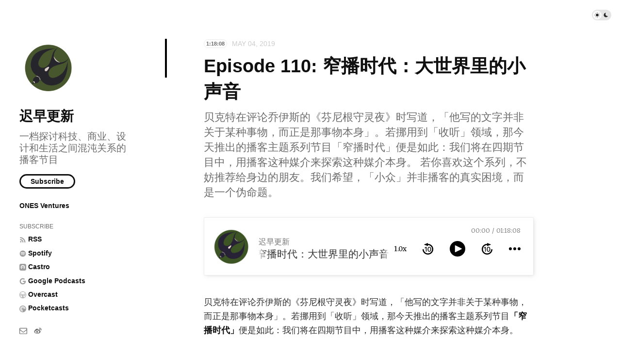

--- FILE ---
content_type: text/html; charset=utf-8
request_url: http://podcast.weareones.com/episodes/110
body_size: 6924
content:
<!doctype html>
<html lang="zh">
<head>
  <meta charset="UTF-8">
  <meta name="viewport" content="width=device-width, initial-scale=1, maximum-scale=5, viewport-fit=cover">
  <link rel="preconnect" href="https://typlog.com/">
  <link rel="preconnect" href="https://s.typlog.com/">
  <link rel="preconnect" href="https://i.typlog.com/">
  <meta name="generator" content="Typlog 3.1">
  <meta name="provider" content="https://typlog.com">
    <meta name="theme" content="ueno 0.8.0">
    <link rel="icon" type="image/png" href="https://i.typlog.com/chizaogengxin/8369445294_803372.png?x-oss-process=style/ss">
    <link rel="apple-touch-icon" href="https://i.typlog.com/chizaogengxin/8369445294_803372.png">
  <title>Episode 110: 窄播时代：大世界里的小声音 - 迟早更新</title>
  <meta name="description" content="贝克特在评论乔伊斯的《芬尼根守灵夜》时写道，「他写的文字并非关于某种事物，而正是那事物本身」。若挪用到「收听」领域，那今天推出的播客主题系列节目「窄播时代」便是如此：我们将在四期节目中，用播客这种媒介来探索这种媒介本身。 若你喜欢这个系列，...">
  <meta name="page:id" content="9993">
  <meta name="page:slug" content="110">
  <meta name="page:type" content="audio">
  <link rel="canonical" href="http://podcast.weareones.com/episodes/110">
  <meta property="og:site_name" content="迟早更新">
  <meta property="og:type" content="article">
  <meta property="og:title" content="Episode 110: 窄播时代：大世界里的小声音">
  <meta property="og:description" content="贝克特在评论乔伊斯的《芬尼根守灵夜》时写道，「他写的文字并非关于某种事物，而正是那事物本身」。若挪用到「收听」领域，那今天推出的播客主题系列节目「窄播时代」便是如此：我们将在四期节目中，用播客这种媒介来探索这种媒介本身。 若你喜欢这个系列，...">
  <meta property="og:url" content="http://podcast.weareones.com/episodes/110">
      <meta property="og:image" content="https://i.typlog.com/chizaogengxin/z_f2825e536553c111de067828ca2a0408.jpg?x-oss-process=style/sm">
    <meta property="og:audio" content="https://r.typlog.com/eyJzIjoyMjg3LCJlIjo5OTkzLCJ0IjoxfQ.26j5CuOd9h3x1DoPZaYJAe-ZLYU/chizaogengxin/z_5b3e37a8f990375e12258b9ce4c2923a.mp3">
    <meta property="music:duration" content="4688">
    <meta name="twitter:card" content="player">
    <meta name="twitter:player" content="https://player.typlog.com/chizaogengxin/9993">
    <meta property="twitter:player:width" content="480">
    <meta property="twitter:player:height" content="600">
    <meta property="twitter:player:stream" content="https://r.typlog.com/eyJzIjoyMjg3LCJlIjo5OTkzLCJ0IjoxfQ.26j5CuOd9h3x1DoPZaYJAe-ZLYU/chizaogengxin/z_5b3e37a8f990375e12258b9ce4c2923a.mp3">
    <script type="application/ld+json">
      {
         "@context": "https://schema.org/",
         "@type": "PodcastEpisode",
         "url": "http://podcast.weareones.com/episodes/110",
         "name": "Episode 110: 窄播时代：大世界里的小声音",
         "datePublished": "2019-05-04T08:00:00Z",
         "timeRequired": "PT1H18M08S",
         "episodeNumber": 110,
         "description": "贝克特在评论乔伊斯的《芬尼根守灵夜》时写道，「他写的文字并非关于某种事物，而正是那事物本身」。若挪用到「收听」领域，那今天推出的播客主题系列节目「窄播时代」便是如此：我们将在四期节目中，用播客这种媒介来探索这种媒介本身。 若你喜欢这个系列，...",
         "associatedMedia": {
           "@type": "MediaObject",
           "contentUrl": "https://r.typlog.com/eyJzIjoyMjg3LCJlIjo5OTkzLCJ0IjoxfQ.26j5CuOd9h3x1DoPZaYJAe-ZLYU/chizaogengxin/z_5b3e37a8f990375e12258b9ce4c2923a.mp3"
         }
      }
    </script>
  <meta name="twitter:site" content="@typlog">
  <script>SITE={"active": true, "base_url": "http://podcast.weareones.com/", "icon": "https://i.typlog.com/chizaogengxin/8369445294_803372.png?x-oss-process=style/ss", "id": 2287, "level": "pro", "name": "\u8fdf\u65e9\u66f4\u65b0", "slug": "chizaogengxin", "socials": {"behance": "", "email": "embrace@weareones.com", "github": "", "instagram": "", "linkedin": "", "telegram": "", "twitter": "", "unsplash": "", "vsco": "", "weibo": "chizaogengxin"}, "subscriber": false}</script>
<link rel="stylesheet" href="https://s.typlog.com/ui/20231124-6d5af0b0/typlog.css">  <style>:root{ --t-rc-primary:0,0,0;--primary-color-hex:#000000;--primary-color-rgb:0,0,0;--t-on-primary:255,255,255;--primary-text-rgb:255,255,255;--t-rc-secondary:255,255,255;--secondary-color-hex:#fff;--secondary-color-rgb:255,255,255;--t-on-secondary:0,0,0;--secondary-text-rgb:0,0,0 }</style>
  <link rel="preconnect" href="https://fonts.googleapis.com">
  <link rel="preconnect" href="https://fonts.gstatic.com" crossorigin>
  <link href="https://fonts.googleapis.com/css2?family=Merriweather:ital,wght@0,300;0,400;0,700;0,900;1,400&display=swap" rel="stylesheet">
  <link rel="stylesheet" href="https://s3.typlog.com/npm/@typlog/yue@1.1.1/yue.css">
  <link rel="stylesheet" href="https://s3.typlog.com/gh/typlog/ueno@0.8.0/ueno.css">
  <link rel="preload" href="https://s.typlog.com/ui/20231124-6d5af0b0/typlog.js" as="script">
</head>
<body>
  <div class="body">

<div class="theme-toggle">
  <input type="checkbox" id="js-theme-toggle">
  <label for="js-theme-toggle">
    <span class="theme-toggle_handle"></span>
    <svg class="sun" xmlns="http://www.w3.org/2000/svg" viewBox="0 0 24 24" aria-label="Light theme icon (sun)">
      <circle cx="12" cy="12" r="5" fill="currentColor"></circle>
      <line x1="12" y1="1" x2="12" y2="3"></line>
      <line x1="12" y1="21" x2="12" y2="23"></line>
      <line x1="4.22" y1="4.22" x2="5.64" y2="5.64"></line>
      <line x1="18.36" y1="18.36" x2="19.78" y2="19.78"></line>
      <line x1="1" y1="12" x2="3" y2="12"></line>
      <line x1="21" y1="12" x2="23" y2="12"></line>
      <line x1="4.22" y1="19.78" x2="5.64" y2="18.36"></line>
      <line x1="18.36" y1="5.64" x2="19.78" y2="4.22"></line>
    </svg>
    <svg class="moon" xmlns="http://www.w3.org/2000/svg" viewBox="0 0 24 24" aria-label="Dark theme icon (moon)">
      <path d="M12 3c.132 0 .263 0 .393 0a7.5 7.5 0 0 0 7.92 12.446a9 9 0 1 1 -8.313 -12.454z" fill="currentColor" stroke="none"></path>
    </svg>
  </label>
</div>
<aside class="side">
  <div class="inner">
        <a class="side_logo" href="/"><img src="https://i.typlog.com/chizaogengxin/8369445294_803372.png?x-oss-process=style/ss" alt="迟早更新" width="120" height="120"></a>
      <h1 class="side_title"><a class="h-card" rel="me" href="/">迟早更新</a></h1>
        <h2 class="side_subtitle">一档探讨科技、商业、设计和生活之间混沌关系的播客节目</h2>
      <div class="side_subscribe">
        <button class="js-subscribe">Subscribe</button>
      </div>

      <ul class="side_links">
          <li><a href="https://www.weareones.com/"  target="_blank">ONES Ventures</a></li>
      </ul>
      <ul class="side_links">
        <li class="subscribe">Subscribe</li>
        <li><a href="/feed/audio.xml"><i class="icon icon-feed" aria-hidden="true"></i><span>RSS</span></a></li>
          <li><a href="https://open.spotify.com/show/2QpfiNTndmqktt9xKu9yqb">
            <i class="icon icon-spotify"></i><span>Spotify</span>
          </a></li>
          <li><a href="https://castro.fm/itunes/1451277133">
            <i class="icon icon-castro"></i><span>Castro</span>
          </a></li>
          <li><a href="https://www.google.com/podcasts?feed=aHR0cHM6Ly9wb2RjYXN0LndlYXJlb25lcy5jb20vcnNz">
            <i class="icon icon-google"></i><span>Google Podcasts</span>
          </a></li>
          <li><a href="https://overcast.fm/itunes1451277133">
            <i class="icon icon-overcast"></i><span>Overcast</span>
          </a></li>
          <li><a href="https://pca.st/itunes/1451277133">
            <i class="icon icon-pcast"></i><span>Pocketcasts</span>
          </a></li>
      </ul>
    <nav class="side_social">
            <a href="/cdn-cgi/l/email-protection#b5d0d8d7c7d4d6d0f5c2d0d4c7d0dadbd0c69bd6dad8" aria-label="Email"><i class="icon icon-mail" aria-hidden="true"></i></a>
        <a href="http://www.weibo.com/chizaogengxin" rel="me" aria-label="微博" title="微博">
      <i class="icon icon-weibo" aria-hidden="true"></i>
    </a>


    </nav>
    <div class="side_search">
      <input class="js-search" type="text" placeholder="Search...">
    </div>
  </div>
</aside>

    <div class="main">
      <div class="main_mark inner">
        <article role="main" class="h-entry" itemscope itemtype="http://schema.org/Article">
          <div class="entry-meta">
              <span class="item-label">1:18:08</span>
              <time class="dt-published" datetime="2019-05-04T08:00:00Z"
                    itemprop="datePublished">May 04, 2019</time>
          </div>
          <h1 class="p-name" itemprop="headline">Episode 110: 窄播时代：大世界里的小声音</h1>
            <h2 class="p-summary">贝克特在评论乔伊斯的《芬尼根守灵夜》时写道，「他写的文字并非关于某种事物，而正是那事物本身」。若挪用到「收听」领域，那今天推出的播客主题系列节目「窄播时代」便是如此：我们将在四期节目中，用播客这种媒介来探索这种媒介本身。

若你喜欢这个系列，不妨推荐给身边的朋友。我们希望，「小众」并非播客的真实困境，而是一个伪命题。</h2>
          <div class="e-content js-content yue dark-code" itemprop="articleBody">
                
      <div class="entry-audio js-audio">
        <audio class="u-audio" src="https://r.typlog.com/eyJzIjoyMjg3LCJlIjo5OTkzLCJ0IjoxfQ.26j5CuOd9h3x1DoPZaYJAe-ZLYU/chizaogengxin/z_5b3e37a8f990375e12258b9ce4c2923a.mp3" preload="none" controls
               data-title="Episode 110: 窄播时代：大世界里的小声音" data-duration="4688"
data-image="https://i.typlog.com/chizaogengxin/z_f2825e536553c111de067828ca2a0408.jpg?x-oss-process=style/ss">
        </audio>
      </div>
    <p>贝克特在评论乔伊斯的《芬尼根守灵夜》时写道，「他写的文字并非关于某种事物，而正是那事物本身」。若挪用到「收听」领域，那今天推出的播客主题系列节目<strong>「窄播时代」</strong>便是如此：我们将在四期节目中，用播客这种媒介来探索这种媒介本身。</p>

<p>若你喜欢这个系列，不妨推荐给身边的朋友。我们希望，「小众」并非播客的真实困境，而是一个伪命题。</p>

<p>Show Notes:</p>

<ul>
<li><a href="https://www.cbnweek.com/articles/magazine/23511" rel="nofollow">肖文杰和陈锐在《第一财经》上的文章《小众文化和被低估的生意》</a></li>
<li><a href="https://tinyletter.com/justpod" rel="nofollow">杨一的播客主题媒体计划《播客一下》（Just Pod）</a></li>
<li><a href="https://podcasts.apple.com/us/podcast/47-%E4%BB%8E%E9%9B%B6%E5%BC%80%E5%A7%8B%E5%81%9Avc/id1341481060?i=1000433545117" rel="nofollow">任宁参与录制的《忽左忽右》#47 从零开始做 VC</a></li>
<li><a href="https://www.theguardian.com/media/2004/feb/12/broadcasting.digitalmedia" rel="nofollow">2004 年 Ben Hammersley 在《卫报》上首先提出「podcast」一词的文章《Audible Revolution》</a></li>
<li><a href="https://www.theguardian.com/media/2014/mar/30/happy-birthday-dear-podcast-10-years" rel="nofollow">2014 年 Helen Zaltzman 和 Olly Mann 在《卫报》上关于「podcast」一词诞生十年中的历史总结文章《Happy Birthday, Dear Podcast》</a></li>
<li><a href="http://web.archive.org/web/20160604093615/http://antiwave.net" rel="nofollow">互联网档案馆对已经下线的「反波」官方网站的存档</a></li>
<li><a href="https://book.douban.com/subject/26134490" rel="nofollow">糖蒜广播的纪念出版物《就是痛快：糖蒜广播的十年》</a></li>
<li><a href="http://chinaplus.cri.cn" rel="nofollow">中国国际广播电台（CRI）的外宣页面「China Plus」</a></li>
<li><a href="https://www.newyorker.com/culture/sarah-larson/serial-podcast-weve-waiting" rel="nofollow">Sarah Larson 关于播客《Serial》的文章《“Serial”: The Podcast We’ve Been Waiting For》</a></li>
<li><a href="https://www.thisamericanlife.org" rel="nofollow">芝加哥公共传媒旗下的广播项目《This American Life》的官方网站</a></li>
<li><a href="http://www.nrta.gov.cn/art/2016/1/14/art_1794_25.html" rel="nofollow">国家广播电视总局发布的《〈信息网络传播视听节目许可证〉审批事项服务指南》</a></li>
<li><a href="https://www.theverge.com/2019/3/26/18282301/spotify-podcasts-parcast-acquisition-gimlet-media-anchor" rel="nofollow">Ashley Carman 的文章《Spotify Acquires Another Podcast Network to Keep Building Its Original Show Catalog: Becoming the Disney of Podcasts》</a></li>
<li><a href="https://www.nytimes.com/2019/03/03/business/media/luminary-media-podcast-app.html" rel="nofollow">Brooks Barnes 在《纽约时报》上的文章《With Big Stars and Paid Subscriptions, Luminary Aims to Be the Netflix of Podcasts》</a></li>
<li><a href="https://twitter.com/marcoarment/status/1121370595348889600" rel="nofollow">Marco Arment 在 Twitter 上对 Luminary 对节目再托管行为的质疑</a></li>
<li><a href="http://www.ruanyifeng.com/blog/2006/01/rss.html" rel="nofollow">阮一峰的文章《如何使用 RSS》</a></li>
<li><a href="https://venturebeat.com/2019/04/29/spotify-passes-100-million-premium-users-as-revenue-climbs-33-yoy" rel="nofollow">Paul Sawers 的文章《Spotify Passes 100 Million Premium Users As Revenue Climbs 33% YoY》</a></li>
<li><a href="https://support.google.com/youtube/answer/2737059?hl=en" rel="nofollow">YouTube 官方发布的《Multi-Channel Network (MCN) Overview for YouTube Creators》</a></li>
</ul>

<p>本期主播：任宁、枪枪<br>
访谈嘉宾：杨一、Rio</p>

<p>「迟早更新」是一档探讨科技、商业、设计和生活之间混沌关系的播客节目，也是风险基金 ONES Ventures 关于热情、趣味和好奇心的音频记录。我们希望通过这档播客，能让熟悉的事物变得新鲜，让新鲜的事物变得熟悉。</p>

<p>官网：<a href="https://podcast.weareones.com" rel="nofollow">https://podcast.weareones.com</a><br>
微博：<a href="http://weibo.com/chizaogengxin" rel="nofollow">http://weibo.com/chizaogengxin</a></p>

<p>如果有任何问题或反馈，欢迎发电子邮件至 <a href="/cdn-cgi/l/email-protection#26434b4454474543665143475443494843550845494b" rel="nofollow"><span class="__cf_email__" data-cfemail="7b1e1619091a181e3b0c1e1a091e14151e0855181416">[email&#160;protected]</span></a>。</p>
      <div itemprop="image" itemscope itemtype="https://schema.org/ImageObject">
      <meta itemprop="url" content="https://i.typlog.com/chizaogengxin/8369445294_803372.png">
      <meta itemprop="width" content="2198">
      <meta itemprop="height" content="2159">
    </div>
    <meta itemprop="dateModified" content="2021-09-13T05:04:06Z"/>
  <div itemprop="publisher" itemscope itemtype="https://schema.org/Organization">
      <div itemprop="logo" itemscope itemtype="https://schema.org/ImageObject">
        <meta itemprop="url" content="https://i.typlog.com/chizaogengxin/8369445294_803372.png">
        <meta itemprop="width" content="2198">
        <meta itemprop="height" content="2159">
      </div>
    <meta itemprop="name" content="迟早更新"/>
    <meta itemprop="url" content="http://podcast.weareones.com/"/>
  </div>


          </div>
              <div class="p-author h-card" style="display:none">
      <a class="p-name u-url" href="http://podcast.weareones.com/">迟早更新</a>
        <img class="u-photo" src="https://i.typlog.com/chizaogengxin/8369445294_803372.png?x-oss-process=style/ss" alt="迟早更新">
    </div>

        </article>
                <div class="entry-license" itemscope itemtype="https://schema.org/CreativeWork">
      <a class="license_name" rel="license" itemprop="license" href="https://wikipedia.org/wiki/Copyright" target="_blank"><span>All rights reserved</span></a>
      <div class="license_description" itemprop="usageInfo">Except where otherwise noted, content on this page is copyrighted.</div>
  </div>


        <div class="entry-block">
<div class="entry-enjoy">
  <button class="enjoy js-enjoy">Enjoy</button>
</div>
<div class="entry-share">
  <a class="js-share" data-type="tw" href="#" aria-label="Share to Twitter"><i class="icon icon-twitter"></i></a>
    <a class="js-share" data-type="wb" href="#" aria-label="分享到微博"><i class="icon icon-weibo"></i></a>
    <a class="js-share" data-type="wx" href="#" aria-label="分享到微信"><i class="icon icon-wechat"></i></a>
  <a class="js-share" data-type="tg" href="#" aria-label="Share to Telegram">
    <i class="icon icon-telegram"></i></a>
</div>        </div>
      </div>

  <div class="entry-section sponsorship">
    <div class="inner">
    </div>
  </div>


    <section class="entry-section prev-subject">
      <div class="inner">
          <h2>Listen This</h2>
          <div id="item-9992" class="item Episode">
      <a class="item-image" href="/episodes/109">
        <img src="https://i.typlog.com/chizaogengxin/z_f2825e536553c111de067828ca2a0408.jpg?x-oss-process=style/ss" alt="Episode 109: 订阅制的两个半问题和一个隐喻" loading="lazy">
      </a>
    <a class="item-main" href="/episodes/109">
      <div class="item-meta">
          <span class="item-label">E109</span>
        <span class="item-label">41:20</span>
        <time class="js-time" datetime="2019-04-06T02:00:00Z">Apr 06, 2019</time>
      </div>
      <h3>Episode 109: 订阅制的两个半问题和一个隐喻</h3>        <div class="item-subtitle">出于好奇查了一下英文 subscribe（订阅）的词源来历，原来是拉丁语 sub-（在下方）和原始印欧语 skrībh- （雕刻、切割）的结合，也就是在木板石头上的行文末尾签名表示授权同意，后来才有了「周期性付款以获得产品或服务」的意思。所以，subscribe 起初与钱无关，给出去的是权力和许可。</div></a>
  </div>
      </div>
    </section>

    </div>
  </div>
  <div class="site-foot">
  <div class="site-foot_content">
    <div class="site-foot_home">
        <a class="logo" href="/">
          <img src="https://i.typlog.com/chizaogengxin/8369445294_803372.png?x-oss-process=style/s" alt="迟早更新 logo" height="32">
        </a>
    </div>
    <div class="site-foot_links">
      <a href="/archive/">Archive</a>
        <a href="/posts/">Posts</a>
        <a href="/episodes/">Episodes</a>
    </div>
  </div>
</div>
<div class="typlog-foot">
  <div>Powered by <a class="title" href="https://typlog.com/?utm_source=chizaogengxin&utm_medium=foot">Typlog</a></div>
</div>

<script data-cfasync="false" src="/cdn-cgi/scripts/5c5dd728/cloudflare-static/email-decode.min.js"></script><script async src="https://s.typlog.com/ui/20231124-6d5af0b0/typlog.js"></script><script defer src="https://static.cloudflareinsights.com/beacon.min.js/vcd15cbe7772f49c399c6a5babf22c1241717689176015" integrity="sha512-ZpsOmlRQV6y907TI0dKBHq9Md29nnaEIPlkf84rnaERnq6zvWvPUqr2ft8M1aS28oN72PdrCzSjY4U6VaAw1EQ==" data-cf-beacon='{"version":"2024.11.0","token":"80c30738b63d4cd686bdd43162beaed8","r":1,"server_timing":{"name":{"cfCacheStatus":true,"cfEdge":true,"cfExtPri":true,"cfL4":true,"cfOrigin":true,"cfSpeedBrain":true},"location_startswith":null}}' crossorigin="anonymous"></script>
</body>
</html>

--- FILE ---
content_type: text/css
request_url: https://s.typlog.com/ui/20231124-6d5af0b0/typlog.css
body_size: 31974
content:
html{line-height:1.15;-webkit-text-size-adjust:100%}body{margin:0}main{display:block}h1{font-size:2em;margin:.67em 0}hr{box-sizing:content-box;height:0;overflow:visible}pre{font-family:monospace,monospace;font-size:1em}a{background-color:transparent}abbr[title]{border-bottom:none;text-decoration:underline;text-decoration:underline dotted}b,strong{font-weight:bolder}code,kbd,samp{font-family:monospace,monospace;font-size:1em}small{font-size:80%}sub,sup{font-size:75%;line-height:0;position:relative;vertical-align:baseline}sub{bottom:-.25em}sup{top:-.5em}img{border-style:none}button,input,optgroup,select,textarea{font-family:inherit;font-size:100%;line-height:1.15;margin:0}button,input{overflow:visible}button,select{text-transform:none}button,[type=button],[type=reset],[type=submit]{-webkit-appearance:button}button::-moz-focus-inner,[type=button]::-moz-focus-inner,[type=reset]::-moz-focus-inner,[type=submit]::-moz-focus-inner{border-style:none;padding:0}button:-moz-focusring,[type=button]:-moz-focusring,[type=reset]:-moz-focusring,[type=submit]:-moz-focusring{outline:1px dotted ButtonText}fieldset{padding:.35em .75em .625em}legend{box-sizing:border-box;color:inherit;display:table;max-width:100%;padding:0;white-space:normal}progress{vertical-align:baseline}textarea{overflow:auto}[type=checkbox],[type=radio]{box-sizing:border-box;padding:0}[type=number]::-webkit-inner-spin-button,[type=number]::-webkit-outer-spin-button{height:auto}[type=search]{-webkit-appearance:textfield;outline-offset:-2px}[type=search]::-webkit-search-decoration{-webkit-appearance:none}::-webkit-file-upload-button{-webkit-appearance:button;font:inherit}details{display:block}summary{display:list-item}template{display:none}[hidden]{display:none}.notice-container{position:fixed;top:0;left:0;width:100%;z-index:999999}.notice-container .notice-item{position:relative;font-weight:500;font-size:16px;line-height:1.8;background:#fefefe;background:rgba(255,255,255,.9);color:#565656;padding:10px 20px;box-sizing:border-box;border-bottom:1px solid #efefef;text-align:center;transition:all .2s ease-in-out;transform-origin:top}.notice-container .warning,.notice-container .warn{background:#fcf8e3;background:rgba(252,248,227,.9);border-color:#fbeed5;color:#c09853}.notice-container .danger,.notice-container .error{background:#f2dede;background:rgba(242,222,222,.9);border-color:#ebccd1;color:#a94442}.notice-container .notice-content{color:inherit;text-decoration:none;margin:0 auto;max-width:650px}.notice-container .notice-close{position:absolute;top:10px;right:20px;cursor:pointer;font:400 normal 22px/1.3 "Arial",sans-serif;color:#e74c3c99}.notice-container .notice-dismiss{transform:rotateX(60deg);opacity:0}@font-face{font-family:"Twemoji Country Flags";unicode-range:U+1F1E6-1F1FF,U+1F3F4,U+E0062-E0063,U+E0065,U+E0067,U+E006C,U+E006E,U+E0073-E0074,U+E0077,U+E007F;src:url(https://s3.typlog.com/npm/country-flag-emoji-polyfill@0.1/dist/TwemojiCountryFlags.woff2) format("woff2")}:root{--t-rc-light: 255, 255, 255;--t-rc-dark: 0, 0, 0;--t-c-divider: rgba(0, 0, 0, .1)}:root,.light-theme{--tc-c-input-bg: #fff;--default-text-rgb: 0, 0, 0}.dark-theme{--default-text-rgb: 255, 255, 255;--tc-c-input-bg: transparent;--tc-c-meta: rgba(255, 255, 255, .6);--tc-c-divider: rgba(255, 255, 255, .1);--tc-c-input-border: rgba(255, 255, 255, .4);--tc-c-quote-bg: rgba(255, 255, 255, .05);--tc-c-source: rgba(255, 255, 255, .6);--tc-c-source-bg: rgba(255, 255, 255, .1);--tc-c-badge-bg: #343333}body{text-rendering:optimizeLegibility;-webkit-font-smoothing:antialiased;-moz-osx-font-smoothing:grayscale}img{max-width:100%;vertical-align:middle;height:auto}.star-0:after{content:"\2606\2606\2606\2606\2606"}.star-1:after{content:"\2605\2606\2606\2606\2606"}.star-2:after{content:"\2605\2605\2606\2606\2606"}.star-3:after{content:"\2605\2605\2605\2606\2606"}.star-4:after{content:"\2605\2605\2605\2605\2606"}.star-5:after{content:"\2605\2605\2605\2605\2605"}.typlog-foot{border-top:1px solid rgba(0,0,0,.04);padding-left:env(safe-area-inset-left);padding-right:env(safe-area-inset-right);padding-bottom:env(safe-area-inset-bottom)}.typlog-foot>div{padding:10px 20px;font-family:-apple-system,BlinkMacSystemFont,"Helvetica Neue","PingFang SC","Hiragino Sans GB","Droid Sans Fallback","Microsoft YaHei",sans-serif;font-size:13px;font-weight:500;color:#0003;letter-spacing:.2px}.typlog-foot a{text-decoration:none;font-weight:700;color:#0003;transition:color .2s ease}@keyframes overlay-scale{0%{transform:scale(.8)}50%{transform:scale(1.1)}to{transform:scale(1)}}body.overlay-active{overflow:hidden}.overlay{position:fixed;top:0;left:0;right:0;bottom:0;width:100%;height:100%;background:rgba(255,255,255,.9);backdrop-filter:saturate(180%) blur(10px);text-align:center;z-index:999;display:none;overflow-y:scroll;overflow-x:hidden}.overlay.active{display:block}.overlay_close{position:fixed;top:12px;right:24px;color:#b3b3b1;background:#f9f9f9;background:rgba(0,0,0,0);padding:4px;margin:0;border:0;outline:none;cursor:pointer}.overlay_wrap{display:flex;flex-direction:column;height:100vh;margin:0 auto;padding:60px 0 0;box-sizing:border-box;animation:overlay-scale .2s ease-in-out}.overlay_close svg{width:24px;height:24px;fill:none;stroke:currentColor;stroke-width:1px;stroke-linecap:round;stroke-linejoin:round}@media (max-width: 480px){.overlay_close{right:16px}}.search_input{-webkit-appearance:none;border:0;border-radius:0;border-bottom:5px solid #212121;width:680px;max-width:100%;margin:0 auto;padding:.4em;font-size:1.6em;font-weight:900;line-height:1.42;background:transparent;outline:none}.search_input::placeholder{color:#212121}.search_input:focus{border-color:#000}.search_results{padding:2em 10px;overflow-y:auto;-webkit-overflow-scrolling:touch}.search_hit{display:flex;padding:1.2em 0;line-height:1.24;justify-content:space-between;max-width:680px;margin:0 auto}.search_hit>a{display:block;text-decoration:none;text-align:left;justify-content:space-between}.search_text h3{font-size:22px;font-weight:600;margin:0 0 6px;color:#000000fa}.search_text h4{font-weight:400;font-size:18px;color:#737375;margin:4px 0}.search_text p{margin:8px 0;color:#000000ad}.search_text em{position:relative;font-style:normal}.search_text em:after{content:"";position:absolute;bottom:0;left:0;height:6px;width:100%;background:rgba(25,190,107,.3)}.search_image{width:150px;margin-top:2px;margin-left:20px;flex-shrink:0}.search_image img{width:100%}.algolia_logo{max-width:720px;margin:0 auto;padding-top:2em;text-align:right}.algolia_logo img{height:24px}@media (max-width: 480px){.search_image{width:120px;margin-left:14px}}.tp-subscribe{min-width:450px;margin:0 auto;border-radius:6px;box-shadow:0 5px 5px #0000000a;border:1px solid rgba(0,0,0,.1);overflow:hidden;background:white}.tp-subscribe_head{position:relative;padding:34px 20px;text-align:center;background:rgba(0,0,0,.02);border-bottom:1px solid rgba(0,0,0,.1)}.tp-subscribe_head img{width:80px;height:80px;border-radius:10px;margin-bottom:14px}.tp-subscribe_head h2{margin:0}.tp-subscribe_tabs{display:flex;margin:0}.tp-subscribe_tabs button{flex-basis:50%;padding:10px;border:0;border-bottom:1px solid rgba(0,0,0,.1);background:transparent;cursor:pointer}.tp-subscribe[data-tab=feed] button.feed,.tp-subscribe[data-tab=mail] button.mail{background:rgba(0,0,0,.02)}.tp-subscribe_main{margin-top:24px}.tp-subscribe_mail{display:none;padding:20px 40px;margin:0}.tp-subscribe[data-tab=mail] .tp-subscribe_mail{display:block}.tp-subscribe label{display:block;font-size:14px;font-weight:600;text-align:left}.tp-subscribe input{border:1px solid rgba(0,0,0,.125);border-radius:4px;padding:12px;font-size:16px;width:100%;text-align:left;outline:0;margin:5px 0;box-sizing:border-box}.tp-subscribe_mail>div{margin-bottom:14px}.tp-subscribe_mail button{display:block;color:#fff;background-color:#000;margin:12px 0;padding:12px 0;text-align:center;box-sizing:border-box;width:100%;border:0;border-radius:3px}.tp-subscribe_feed{display:none;padding:20px 40px}.tp-subscribe[data-tab=feed] .tp-subscribe_feed{display:block}.tp-subscribe_feed a{display:block;text-decoration:none;color:#fff!important;background-color:#000;margin:10px 0;padding:12px 0;text-align:center;box-sizing:border-box;border-radius:3px}.tp-subscribe_feed a.feedly{background-color:#35b255}.tp-subscribe_feed a.inoreader{background-color:#2298e6}.tp-subscribe_social{font-size:20px;padding:0 40px 30px;text-align:center}.tp-subscribe_social a{text-decoration:none;color:#000;margin:0 5px}@media (max-width: 480px){.tp-subscribe{min-width:auto;width:100%;left:0;top:auto;bottom:0}}.photo,.gallery{margin:1.64em auto;text-align:center;max-width:1200px;box-sizing:border-box}.gallery+.gallery{margin-top:-1.5em}.photo img,.gallery img{cursor:pointer}.gallery figure{margin-bottom:10px}.gallery_column{display:flex}.gallery .gallery_column figure{position:relative;padding:3px;flex:1;margin:0}.gallery .gallery_column figure:first-of-type{padding-left:0}.gallery .gallery_column figure:last-of-type{padding-right:0}.gallery .gallery_column figcaption{position:absolute;left:0;bottom:0;padding:5px 10px;box-sizing:border-box;color:#fff;text-align:left;opacity:0}.gallery .gallery_column a{color:#fff}.gallery .gallery_column figure:hover figcaption{opacity:.6}.img-placeholder{background:rgba(0,0,0,.08)}.img-placeholder+img{display:none}.icon-163{--icon-url:url("data:image/svg+xml;utf8,%3Csvg viewBox='0 0 1024 1024' xmlns='http://www.w3.org/2000/svg' width='200' height='200'%3E%3Cpath d='M627.087 5.115c28.132-7.672 58.822-7.672 86.954 0 33.247 7.672 63.937 23.017 89.512 43.477 10.23 7.673 17.902 15.345 23.017 28.132 7.673 17.903 5.115 38.363-5.115 53.708-7.672 12.787-23.017 23.017-40.92 25.574-12.787 2.558-25.574 0-38.362-7.672-5.115-2.558-10.23-10.23-17.902-12.787-17.902-10.23-35.805-20.46-56.265-17.903-15.345 0-28.132 7.673-35.804 17.903-10.23 10.23-12.788 23.017-10.23 35.804 7.672 25.575 12.787 53.707 20.46 79.282 51.15 2.558 99.741 15.345 143.219 40.92 40.92 25.575 79.281 58.822 109.971 97.184 25.575 33.247 46.035 71.61 56.265 112.53 12.787 43.477 17.902 89.511 12.787 132.988-2.557 38.363-10.23 74.167-23.017 109.972-33.247 84.397-92.07 161.121-171.351 209.714-56.265 35.804-122.76 58.822-189.254 66.494-46.035 5.115-92.07 5.115-138.104-2.557-94.627-15.345-181.581-61.38-250.633-130.432-66.495-66.494-112.53-153.449-132.99-245.518-7.672-69.052-7.672-138.104 7.673-207.156 17.903-81.84 61.38-161.121 117.644-222.501 48.593-51.15 107.415-89.512 171.352-117.644 7.672-2.558 12.787-5.115 20.46-7.673 15.344-2.557 30.69 0 43.477 10.23 17.902 12.788 25.574 33.248 23.017 53.707-2.557 20.46-17.902 38.363-35.805 46.035-63.937 25.575-122.759 69.052-163.679 122.76-38.362 53.706-63.937 112.528-71.609 173.908-7.672 61.38 0 122.759 20.46 181.581 30.69 84.397 94.627 156.006 173.909 196.926 48.592 25.575 102.299 38.362 156.006 38.362 43.477 0 89.512-7.672 130.431-23.017 35.805-12.787 71.61-33.247 99.742-58.822 28.133-23.017 51.15-53.707 66.495-84.397 7.672-15.345 17.902-33.247 20.46-51.15 15.345-51.15 17.902-107.414 2.557-158.563-12.787-43.478-38.362-81.84-71.61-109.972-15.344-12.787-30.69-25.575-48.592-35.805-15.344-7.672-30.69-15.345-48.592-17.902 12.788 46.034 23.018 92.07 35.805 135.546 2.558 10.23 5.115 23.018 5.115 33.248 2.558 46.034-15.345 94.626-46.035 130.431-28.132 33.247-69.052 58.822-112.529 66.495-46.034 10.23-97.184 0-138.104-25.575-38.362-25.575-66.494-63.937-81.84-104.857-7.672-23.017-12.787-48.592-12.787-74.167-2.557-56.264 12.788-109.972 43.478-156.006 35.804-53.707 94.626-92.07 158.563-109.972-5.115-17.902-10.23-35.805-12.787-53.707-12.787-38.362-10.23-81.84 7.672-115.087 10.23-20.46 23.018-38.362 40.92-51.15 23.017-20.46 43.477-33.247 66.495-40.919M478.753 419.427c-17.903 17.902-28.133 40.92-33.248 63.937-5.114 20.46-5.114 43.477 0 66.495 5.115 23.017 17.903 46.034 38.363 61.38 15.345 10.229 35.804 15.344 56.264 10.229 35.805-5.115 63.937-38.362 63.937-74.167-2.557-7.672-2.557-17.902-5.115-25.575-12.787-48.592-25.574-99.742-38.362-148.334-30.69 7.673-58.822 23.018-81.84 46.035z'/%3E%3C/svg%3E")}.icon-afdian{--icon-url:url("data:image/svg+xml;utf8,%3Csvg viewBox='0 0 1024 1024' xmlns='http://www.w3.org/2000/svg' width='200' height='200'%3E%3Cpath d='M383.2 607.072a24.576 24.576 0 1 0 24.576 24.576 24.576 24.576 0 0 0-24.576-24.576zm228.448 70.848a24.576 24.576 0 1 0 0 49.12 24.576 24.576 0 0 0 0-49.12z'/%3E%3Cpath d='M966.72 738.912c-8.064 4.032-19.616 4.224-30.272.544-7.2-2.528-14.976-4.928-22.72-7.328-14.368-4.384-38.4-11.712-42.944-17.248a22.656 22.656 0 1 0-36.224 27.296c2.496 3.392 5.888 6.176 9.312 8.864-34.656 47.968-186.88 143.456-402.112 96.416-96.992-21.216-162.272-59.936-188.832-111.936-19.136-37.568-14.784-76.256-5.632-97.28 26.336-54.72 216.544-180.768 337.984-252.128a22.72 22.72 0 0 0 8.032-31.072c-6.368-10.784-20.832-15.104-31.04-8.032-9.792 5.76-43.104 25.536-85.6 52.448-14.368-9.664-39.2-21.568-79.008-25.472-63.136-6.272-209.024-34.112-256.16-54.048-33.76-14.272-110.4-52.096-93.408-94.656 3.936-9.92 22.4-25.984 62.464-41.28a357.184 357.184 0 0 1 84.768-20.864l-8.992 4.352c-27.296 13.248-57.056 28.064-77.056 45.6-1.44-.928-2.976-1.888-4-2.912a22.4 22.4 0 0 0-32.032-.736 22.624 22.624 0 0 0-.736 32.064c8.064 8.48 20.032 14.848 35.232 19.712.576.192 1.088.448 1.664.576 52.896 16.288 146.912 14.24 279.456 8.992 57.152-2.24 111.104-4.352 156.128-3.488 149.216 2.976 261.376 62.304 342.88 181.472 50.08 73.216 32 145.344 3.36 208a60.896 60.896 0 0 1-9.824-9.44 22.976 22.976 0 0 0-31.84-3.616 22.688 22.688 0 0 0-3.616 31.872c4.608 5.824 28.256 32.992 57.568 30.688.544.032 1.024-.032 1.568-.064.864-.128 1.792.032 2.72-.128 20.032-3.648 32.608-2.688 44.384 4.672 15.584 9.824 23.264 15.712 21.728 20.608-.896 3.072-3.232 5.28-7.136 7.488zM348 486.176 334.624 496a67.2 67.2 0 0 1-10.336-13.6c5.28-1.568 14.048.288 23.712 3.776zm625.984 184.8a79.104 79.104 0 0 0-34.432-11.456c26.88-65.504 43.968-151.232-14.24-236.384-89.056-130.304-216.768-197.984-379.456-201.248-46.336-.896-100.992 1.248-158.784 3.552-67.136 2.656-156.448 6.144-217.184 1.12 12.096-6.56 24.992-12.864 36.16-18.272 42.72-20.768 76.352-36.96 65.216-65.664-5.824-16.768-23.232-25.568-51.808-26.208-60.16-1.376-190.208 33.44-213.568 92.096-13.152 33.024-15.328 96.8 117.92 153.152 54.816 23.232 209.632 51.552 269.376 57.472 16.896 1.632 29.792 5.056 39.616 8.672a2839.468 2839.468 0 0 0-41.888 28.16c-24.544-13.984-64.64-30.464-94.592-10.048-11.584 7.84-18.176 19.392-18.496 32.544-.416 16.352 9.504 32.352 20.672 45.248-44.096 35.168-79.776 69.28-92.416 95.552-14.112 32.32-19.84 85.184 6.464 136.768 33.408 65.472 107.232 111.104 219.552 135.68 146.752 32.032 273.504 3.168 357.376-40.96 46.688-24.576 79.808-53.888 95.904-80.032l15.136 4.768c7.168 2.176 14.336 4.352 21.056 6.752 22.208 7.68 46.784 6.656 65.664-2.88l1.056-.544c14.24-7.488 24.512-19.552 29.024-34.048 12.096-39.136-22.432-60.768-43.264-73.824z'/%3E%3C/svg%3E")}.icon-behance{--icon-url:url("data:image/svg+xml;utf8,%3Csvg viewBox='0 0 1170 1024' xmlns='http://www.w3.org/2000/svg' width='228.516' height='200'%3E%3Cpath d='M1056 193.714H764v70.857h292v-70.857zM912 437.143q-51.429 0-83.429 30t-35.428 81.428h233.143Q1016 437.143 912 437.143zm9.143 334.286q36 0 69.714-18.286t43.429-49.714h126.285q-57.142 175.428-244 175.428-122.285 0-194.571-75.428t-72.286-198.286q0-118.857 74.572-197.429t192.285-78.571q78.858 0 137.429 38.857t87.429 102.286T1170.286 612q0 9.714-1.143 26.857h-376q0 63.429 32.857 98t95.143 34.572zm-762.857-28.572h169.143q117.142 0 117.142-95.428 0-102.858-113.714-102.858H158.286v198.286zm0-306.857h160.571q44.572 0 70.572-20.857t26-64.857q0-82.286-108.572-82.286H158.286v168zM0 145.143h339.429q49.714 0 88.571 8t72.286 27.143 51.428 55.143 18 88q0 103.428-98.285 150.285Q536.57 492 569.714 539.43T602.857 656q0 42.857-14 78t-37.714 59.143-56.286 40.571-69.143 24-76.571 7.429H0v-720z'/%3E%3C/svg%3E")}.icon-breaker{--icon-url:url("data:image/svg+xml;utf8,%3Csvg viewBox='0 0 1024 1024' xmlns='http://www.w3.org/2000/svg' width='200' height='200'%3E%3Cpath d='M578.39 551.424c8.96 0 16.469.725 24.96 2.39a128.64 128.64 0 0 1 95.829 83.455c4.309 13.611 9.984 34.006 13.61 48l4.736 18.475 19.03-.384c151.552-3.2 275.456-126.507 275.456-279.296C1012.053 192.554 818.987 0 523.989 0a519.936 519.936 0 0 0-324.394 115.84A511.147 511.147 0 0 0 11.989 512.043c.086 40.96 5.035 82.176 14.251 120.234A512.853 512.853 0 0 0 271.957 957.74 520.832 520.832 0 0 0 524.075 1024a511.787 511.787 0 0 0 397.61-189.355l5.291-6.485-10.24-37.035-19.755 5.206a732.032 732.032 0 0 1-190.421 24.576c-53.035 0-103.595-5.462-153.515-16a128.256 128.256 0 0 1-95.914-84.48 117.248 117.248 0 0 1-6.656-40.875c-.47-33.365 10.965-60.8 31.616-84.267a127.275 127.275 0 0 1 96.298-43.861zM523.99 48c272.98 0 440.02 175.36 440.02 376.021 0 119.936-92.5 218.411-209.877 230.272a996.352 996.352 0 0 0-9.344-31.829c-74.282-232.832-251.264-413.099-478.976-496.299C339.84 75.947 427.093 47.701 523.99 48zM59.946 512.043c0-140.075 62.08-265.686 160.256-350.848C406.955 221.056 560 348.8 649.344 518.357a176.384 176.384 0 0 0-36.65-11.605 804.565 804.565 0 0 0-162.433-16.81c-138.24.255-270.72 36.65-384.042 99.2a464.683 464.683 0 0 1-6.272-77.1zm483.157 339.882c52.224 10.966 107.776 16.982 163.37 16.982 42.497 0 84.737-3.542 125.782-9.984a462.25 462.25 0 0 1-235.477 111.53 731.733 731.733 0 0 1-88.406-129.365 188.864 188.864 0 0 0 34.731 10.837zM539.52 975.83c-5.12.171-10.325.256-15.53.256a451.84 451.84 0 0 1-213.078-51.584 729.173 729.173 0 0 1 92.63-225.152c1.45 12.544 4.223 25.046 7.935 36.182A800.17 800.17 0 0 0 539.52 975.829zM445.995 563.5a803.243 803.243 0 0 0-178.176 335.53A465.237 465.237 0 0 1 77.227 638.037a730.752 730.752 0 0 1 373.077-100.096c7.68 0 15.275.086 22.87.342a174.805 174.805 0 0 0-27.18 25.216z'/%3E%3C/svg%3E")}.icon-castro{--icon-url:url("data:image/svg+xml;utf8,%3Csvg viewBox='0 0 1024 1024' xmlns='http://www.w3.org/2000/svg' width='200' height='200'%3E%3Cpath d='M357.436 1.362h309.16c102.51 0 153.797 0 208.978 17.457a216.86 216.86 0 0 1 129.635 129.634c17.462 55.187 17.462 106.441 17.462 208.983v309.16c0 102.51 0 153.797-17.457 208.978a216.86 216.86 0 0 1-129.64 129.635c-55.176 17.462-106.436 17.462-208.977 17.462H357.436c-102.542 0-153.796 0-208.978-17.457a216.86 216.86 0 0 1-129.634-129.64C1.362 820.398 1.362 769.138 1.362 666.597V357.436c0-102.542 0-153.796 17.457-208.978A216.86 216.86 0 0 1 148.453 18.824C203.645 1.362 254.9 1.362 357.44 1.362zm339.957 763.817.033-.028a314.875 314.875 0 0 0 130.086-255.128c0-174.19-141.35-315.414-315.735-315.414s-315.735 141.22-315.735 315.414a314.902 314.902 0 0 0 130.821 255.673l74.55-103.315c-47.136-34.179-77.807-89.65-77.807-152.293 0-103.854 84.29-188.045 188.236-188.045 103.947 0 188.23 84.19 188.23 188.04a187.751 187.751 0 0 1-77.17 151.857l74.491 103.239zM512.447 433.936a75.929 75.929 0 1 0 0 151.852c41.951 0 75.955-34.01 75.955-75.956 0-41.908-34.02-75.896-75.955-75.896z'/%3E%3C/svg%3E")}.icon-cc{--icon-url:url("data:image/svg+xml;utf8,%3Csvg viewBox='0 0 1024 1024' xmlns='http://www.w3.org/2000/svg' width='200' height='200'%3E%3Cpath d='M511.04 0c143.2 0 265.152 50.016 365.728 149.952 48.128 48.16 84.736 103.168 109.696 165.024s37.504 127.552 37.504 197.024c0 70.112-12.384 135.776-37.024 197.024a470.016 470.016 0 0 1-109.248 162.304 525.856 525.856 0 0 1-170.048 113.376c-63.36 26.208-128.928 39.328-196.576 39.328s-132.416-12.928-194.304-38.88c-61.856-25.888-117.344-63.36-166.4-112.448s-86.4-104.384-112-165.952-38.4-126.464-38.4-194.72c0-67.648 12.96-132.736 38.848-195.2s63.552-118.4 112.928-167.776C249.28 49.728 369.024.032 511.04.032zm1.888 92.352c-117.024 0-215.456 40.832-295.328 122.528a439.552 439.552 0 0 0-92.8 137.6 403.264 403.264 0 0 0-32.448 159.552c0 54.88 10.784 107.744 32.448 158.624 21.664 50.912 52.544 96.352 92.8 136.256s85.6 70.4 136.256 91.424c50.592 21.024 103.616 31.552 159.072 31.552 54.848 0 108-10.624 159.552-32a441.856 441.856 0 0 0 139.424-92.352c79.84-78.016 119.744-175.84 119.744-293.504 0-56.672-10.368-110.304-31.072-160.928s-50.88-95.68-90.464-135.328C727.776 133.504 628.736 92.352 512.928 92.352zm-6.432 334.656-68.576 35.648c-7.328-15.232-16.288-25.888-26.944-32s-20.576-9.152-29.728-9.152c-45.696 0-68.576 30.176-68.576 90.496 0 27.424 5.792 49.344 17.376 65.792s28.672 24.704 51.232 24.704c29.888 0 50.912-14.624 63.104-43.904l63.072 32c-13.408 25.024-32 44.64-55.776 58.976s-49.984 21.504-78.624 21.504c-45.696 0-82.624-14.016-110.624-42.048S220.384 561.984 220.384 512c0-48.768 14.176-87.456 42.528-116.096s64.16-42.976 107.424-42.976c63.424-.032 108.8 24.672 136.256 74.016zm295.296 0-67.648 35.648c-7.328-15.232-16.32-25.888-26.976-32-10.688-6.08-20.928-9.152-30.624-9.152-45.696 0-68.576 30.176-68.576 90.496 0 27.424 5.792 49.344 17.376 65.792s28.64 24.704 51.232 24.704c29.856 0 50.88-14.624 63.072-43.904l64 32a157.504 157.504 0 0 1-56.64 58.976 147.68 147.68 0 0 1-77.696 21.504c-46.336 0-83.328-14.016-111.072-42.048-27.776-28.032-41.632-67.04-41.632-117.024 0-48.768 14.144-87.456 42.528-116.096 28.32-28.64 64.128-42.976 107.424-42.976 63.392-.032 108.544 24.672 135.328 74.016z'/%3E%3C/svg%3E")}.icon-cc_by{--icon-url:url("data:image/svg+xml;utf8,%3Csvg viewBox='0 0 1024 1024' xmlns='http://www.w3.org/2000/svg' width='200' height='200'%3E%3Cpath d='M511.104 0c143.808 0 265.12 49.344 363.872 148.096C974.304 247.456 1024 368.768 1024 512c0 143.84-48.768 263.616-146.304 359.296C774.08 973.088 651.904 1024 511.104 1024c-138.4 0-258.432-50.304-360.224-150.88C50.304 772.544 0 652.192 0 512s50.304-261.472 150.88-363.872C249.632 49.344 369.696 0 511.104 0zm1.824 92.352c-116.416 0-214.848 40.832-295.328 122.528-83.52 85.344-125.248 184.416-125.248 297.152 0 113.376 41.44 211.52 124.32 294.368 82.912 82.912 181.632 124.352 296.224 124.352 113.952 0 213.344-41.696 298.048-125.248 80.448-77.408 120.672-175.232 120.672-293.472 0-116.416-40.832-215.424-122.496-297.152-81.664-81.664-180.416-122.496-296.224-122.496zm137.12 292.544V594.24h-58.496v248.672H432.448v-248.64h-58.496V384.896c0-9.152 3.2-16.896 9.6-23.328s14.208-9.6 23.328-9.6h210.304c8.544 0 16.16 3.2 22.848 9.6s10.048 14.176 10.048 23.328zM440.672 253.28c0-48.128 23.744-72.224 71.328-72.224s71.328 24.064 71.328 72.224c0 47.552-23.776 71.328-71.328 71.328s-71.328-23.776-71.328-71.328z'/%3E%3C/svg%3E")}.icon-cc_nc{--icon-url:url("data:image/svg+xml;utf8,%3Csvg viewBox='0 0 1024 1024' xmlns='http://www.w3.org/2000/svg' width='200' height='200'%3E%3Cpath d='M511.072 0c143.84 0 265.152 49.344 363.904 148.096C974.304 246.848 1024 368.16 1024 512s-48.768 263.616-146.304 359.328C774.08 973.12 651.872 1024 511.072 1024c-138.976 0-259.04-50.592-360.224-151.744C50.272 771.68-.032 651.616-.032 512c0-140.192 50.304-261.472 150.88-363.872C249.568 49.376 369.664.032 511.072.032zM115.2 373.952C99.968 416 92.32 462.016 92.32 512c0 113.376 41.44 211.52 124.32 294.4 83.52 82.304 182.272 123.456 296.224 123.456 115.232 0 214.528-41.728 298.08-125.28 29.856-28.64 53.312-58.528 70.368-89.632l-192.896-85.952a131.872 131.872 0 0 1-48.928 79.072c-25.952 20.416-56.544 32.192-91.904 35.2v78.624H488.16v-78.624c-56.672-.576-108.512-20.992-155.424-61.216l70.4-71.328c33.504 31.072 71.616 46.592 114.304 46.592 17.664 0 32.768-3.936 45.28-11.904 12.48-7.904 18.752-20.992 18.752-39.328 0-12.832-4.576-23.168-13.728-31.072l-49.376-21.024-60.352-27.456-81.376-35.648-261.472-116.96zM512.928 91.424c-116.416 0-214.848 41.12-295.328 123.424a488.416 488.416 0 0 0-56.672 68.576l195.648 87.744a120 120 0 0 1 48.448-64.448c23.744-16.16 51.488-25.152 83.2-26.976V201.12h59.456v78.624c46.944 2.432 89.6 18.304 128 47.552l-66.752 68.576c-28.672-20.128-57.888-30.176-87.776-30.176-15.84 0-30.016 3.04-42.496 9.152s-18.752 16.448-18.752 31.104a21.76 21.76 0 0 0 4.576 12.8l109.696 49.376 82.304 36.576 262.336 117.024c8.544-35.968 12.832-72.544 12.832-109.696 0-117.664-40.832-216.672-122.496-297.184-81.088-82.304-179.84-123.424-296.256-123.424z'/%3E%3C/svg%3E")}.icon-cc_nd{--icon-url:url("data:image/svg+xml;utf8,%3Csvg viewBox='0 0 1024 1024' xmlns='http://www.w3.org/2000/svg' width='200' height='200'%3E%3Cpath d='M511.104 0c143.232 0 264.512 49.696 363.904 149.024 99.328 98.752 149.024 219.712 149.024 362.976s-48.768 263.328-146.336 360.224C774.688 973.408 652.48 1024 511.104 1024c-138.368 0-258.432-50.272-360.224-150.88C50.304 772.576 0 652.192 0 512c0-139.584 50.304-260.576 150.88-362.944C250.24 49.696 370.336 0 511.104 0zm1.856 92.352c-116.416 0-214.88 41.12-295.328 123.424C134.112 300.512 92.352 399.264 92.352 512c0 114.016 41.44 212.096 124.32 294.4 82.912 82.912 181.632 124.32 296.256 124.32 113.984 0 213.312-41.728 298.016-125.248C891.392 727.456 931.616 629.632 931.616 512c0-116.992-40.864-215.744-122.496-296.224-81.088-82.304-179.808-123.424-296.192-123.424zm192.928 298.944v87.776H333.76v-87.776h372.128zm0 164.608v87.712H333.76v-87.712h372.128z'/%3E%3C/svg%3E")}.icon-cc_sa{--icon-url:url("data:image/svg+xml;utf8,%3Csvg viewBox='0 0 1024 1024' xmlns='http://www.w3.org/2000/svg' width='200' height='200'%3E%3Cpath d='M511.104 0c143.232 0 264.512 49.664 363.872 149.024C974.304 247.776 1024 368.768 1024 512c0 143.264-48.768 263.328-146.304 360.224C774.72 973.408 652.48 1024 511.104 1024c-138.4 0-258.432-50.304-360.224-150.88C50.304 772.576 0 652.192 0 512c0-139.552 50.304-260.576 150.88-362.944C250.208 49.664 370.304 0 511.104 0zm1.824 92.352c-116.416 0-214.848 41.152-295.328 123.424-83.52 84.736-125.248 183.488-125.248 296.192 0 114.016 41.44 212.096 124.32 294.4C299.584 889.28 398.304 930.72 512.896 930.72c113.952 0 213.344-41.76 298.048-125.248C891.392 727.456 931.616 629.632 931.616 512c0-116.992-40.832-215.744-122.496-296.224-81.088-82.304-179.84-123.424-296.224-123.424zM284.352 439.744c9.76-62.784 35.04-111.392 75.872-145.824s90.496-51.648 149.024-51.648c80.416 0 144.448 25.92 192 77.696s71.328 118.272 71.328 199.328c0 78.624-24.672 144-74.048 196.096-49.408 52.096-113.376 78.176-192.032 78.176-57.888 0-107.904-17.376-149.952-52.096s-67.328-84.096-75.904-148.096h128.928c3.04 62.176 40.544 93.28 112.48 93.28 35.936 0 64.928-15.552 86.848-46.624 21.952-31.072 32.928-72.544 32.928-124.352 0-54.24-10.048-95.552-30.144-123.904-20.128-28.352-49.056-42.528-86.88-42.528-68.288 0-106.688 30.176-115.2 90.496h37.472L345.6 541.216 244.128 439.744l40.192.032z'/%3E%3C/svg%3E")}.icon-chevron-down{--icon-url:url("data:image/svg+xml;utf8,%3Csvg viewBox='0 0 1024 1024' xmlns='http://www.w3.org/2000/svg' width='200' height='200'%3E%3Cpath d='M491.52 725.333c-13.61 0-27.179-5.248-35.67-15.744L143.276 387.883c-20.352-21.035-20.352-54.23 0-73.472 20.394-20.992 52.693-20.992 71.338 0l275.2 283.306L766.72 314.411c20.352-20.992 52.65-20.992 71.339 0 20.352 20.992 20.352 54.186 0 73.429l-310.87 321.75c-10.197 8.746-23.765 15.743-35.669 15.743z'/%3E%3C/svg%3E")}.icon-chevron-left{--icon-url:url("data:image/svg+xml;utf8,%3Csvg viewBox='0 0 1024 1024' xmlns='http://www.w3.org/2000/svg' width='200' height='200'%3E%3Cpath d='M672.853 896c-13.952 0-26.197-5.12-36.693-15.275L314.41 569.856c-20.991-20.395-20.991-52.65 0-71.339l320-312.576c20.993-20.352 54.187-20.352 73.43 0 20.992 20.395 20.992 52.694 0 71.339L424.533 534.187l283.307 275.2c20.992 20.352 20.992 52.65 0 71.338A47.232 47.232 0 0 1 672.853 896z'/%3E%3C/svg%3E")}.icon-chevron-right{--icon-url:url("data:image/svg+xml;utf8,%3Csvg viewBox='0 0 1024 1024' xmlns='http://www.w3.org/2000/svg' width='200' height='200'%3E%3Cpath d='M351.36 896c-14.08 0-26.368-5.12-36.907-15.275-21.034-20.394-21.034-52.693 0-71.338l284.459-275.2L314.453 257.28c-21.034-20.352-21.034-52.65 0-71.339 21.078-20.352 54.443-20.352 73.771 0l321.28 312.576c21.077 20.395 21.077 52.651 0 71.339l-321.237 310.87A51.37 51.37 0 0 1 351.403 896z'/%3E%3C/svg%3E")}.icon-chevron-up{--icon-url:url("data:image/svg+xml;utf8,%3Csvg viewBox='0 0 1024 1024' xmlns='http://www.w3.org/2000/svg' width='200' height='200'%3E%3Cpath d='M802.39 725.333a48.213 48.213 0 0 1-35.67-15.744l-275.2-285.013-276.907 285.013c-20.352 20.992-52.65 20.992-71.338 0-20.352-20.992-20.352-54.186 0-73.429l310.869-321.75c20.395-20.991 52.65-20.991 71.339 0l312.576 321.707c20.352 21.035 20.352 54.23 0 73.472a48.213 48.213 0 0 1-35.67 15.744z'/%3E%3C/svg%3E")}.icon-download{--icon-url:url("data:image/svg+xml;utf8,%3Csvg viewBox='0 0 1024 1024' xmlns='http://www.w3.org/2000/svg' width='200' height='200'%3E%3Cpath d='M422 206c-116.262 0-209.362 91.974-214.313 207C123.492 435.958 62 511.932 62 602c0 108.818 89.182 198 198 198h540c89.018 0 162-72.982 162-162 0-70.191-46.787-129.74-109.688-150.75C848.492 381.718 762.414 296 656 296c-18.696 0-36.111 4.606-53.438 9.563C563.875 246.718 497.904 206 422 206zm0 36c67.068 0 125.839 37.674 156.938 91.688l7.875 12.937 14.062-5.063C618.864 335.022 636.4 332 656 332c89.182 0 162 72.818 162 162v19.688l14.063 3.375C884.837 529.48 926 579.832 926 638c0 69.382-56.618 126-126 126H260c-89.182 0-162-72.818-162-162 0-77.9 55.044-144.082 129.375-158.625L242 440.562V422c0-100.16 79.84-180 180-180zm72 180v208.125l-77.063-77.063-25.875 25.875 108 108L512 699.313l12.938-12.375 108-108-25.875-25.875L530 630.125V422h-36z'/%3E%3C/svg%3E")}.icon-facebook{--icon-url:url("data:image/svg+xml;utf8,%3Csvg viewBox='0 0 1024 1024' xmlns='http://www.w3.org/2000/svg' width='200' height='200'%3E%3Cpath d='M895.638 73.143q20 0 34.285 14.286t14.286 34.285v780.572q0 20-14.286 34.285t-34.285 14.286H672.209v-340h113.714l17.143-132.571H672.21v-84.572q0-32 13.429-48t52.285-16l69.715-.571V210.857q-36-5.143-101.715-5.143-77.714 0-124.285 45.715T535.066 380.57v97.715H420.781v132.571h114.285v340h-420q-20 0-34.285-14.286t-14.286-34.285V121.714q0-20 14.286-34.285t34.285-14.286h780.572z'/%3E%3C/svg%3E")}.icon-feed{--icon-url:url("data:image/svg+xml;utf8,%3Csvg viewBox='0 0 1024 1024' xmlns='http://www.w3.org/2000/svg' width='200' height='200'%3E%3Cpath d='M320.374 768q0 45.714-32 77.714t-77.714 32-77.714-32-32-77.714 32-77.714 77.714-32 77.714 32 32 77.714zm292.572 70.286q1.143 16-9.714 27.428-10.286 12-26.858 12h-77.142q-14.286 0-24.572-9.428t-11.428-23.715Q450.66 713.714 357.803 620.857T134.089 515.43q-14.286-1.143-23.715-11.429t-9.428-24.571v-77.143q0-16.572 12-26.857 9.714-9.715 24.571-9.715h2.857q91.429 7.429 174.858 46t148 103.715q65.142 64.571 103.714 148t46 174.857zm292.571 1.143q1.143 15.428-10.285 26.857-10.286 11.428-26.286 11.428h-81.714q-14.858 0-25.429-10T750.66 843.43Q743.803 720.57 692.946 610T560.66 418t-192-132.286-233.428-58.285q-14.286-.572-24.286-11.143t-10-24.857v-81.715q0-16 11.428-26.285 10.286-10.286 25.143-10.286h1.715q149.714 7.428 286.571 68.571t243.143 168q106.857 106.286 168 243.143t68.571 286.572z'/%3E%3C/svg%3E")}.icon-feedbin{--icon-url:url("data:image/svg+xml;utf8,%3Csvg viewBox='0 0 1024 1024' xmlns='http://www.w3.org/2000/svg' width='200' height='200'%3E%3Cpath d='M993.28 744.107c-192-.854-826.88-.854-959.147 0-41.813 0-40.96-192 0-198.827 133.12-21.333 514.56 0 514.56 0S686.08 684.373 726.187 684.373c40.96 0 137.386-139.093 137.386-139.093s109.227-19.627 129.707 0c33.28 34.133 40.96 199.68 0 198.827zm-46.933 184.32c-162.987 21.333-713.387 16.213-878.934 0-36.693-3.414-12.8-116.054-12.8-116.054h922.454c-.854 0 15.36 110.08-30.72 116.054zM495.787 84.48C261.12 52.907 67.413 248.32 67.413 437.76l875.52 8.533c.854-188.586-214.186-330.24-447.146-361.813z'/%3E%3C/svg%3E")}.icon-feedly{--icon-url:url("data:image/svg+xml;utf8,%3Csvg viewBox='0 0 1024 1024' xmlns='http://www.w3.org/2000/svg' width='200' height='200'%3E%3Cpath d='M315.563 935.765 26.453 644.608c-35.2-35.157-35.2-111.317 0-144.64L440.704 83.883c33.323-33.28 107.563-33.28 140.672 0L997.632 500.01c35.243 35.2 35.243 111.402 0 144.682L708.395 935.851a105.557 105.557 0 0 1-72.32 29.269H384c-25.43-.043-50.773-11.776-68.437-29.355zm263.85-113.322c5.846-5.888 5.846-17.622 0-23.467l-56.661-56.661a16.683 16.683 0 0 0-23.424 0l-56.704 56.277c-5.888 5.717-5.888 17.28 0 23.04l44.97 42.88h46.891l45.44-43.52-.512 1.45zm0-240.342c3.926-3.84 3.926-13.653 0-17.578l-60.586-60.118c-3.84-3.882-13.654-3.882-17.579 0l-175.83 175.958c-5.93 6.4-5.93 19.84 0 25.642l40.918 40.96h47.019l166.101-164.48v-.384zm0-238.378c3.926-3.883 5.846-15.616 0-19.542l-58.666-58.624c-3.84-4.437-15.574-4.437-21.419 0l-294.997 295.04c-4.011 3.84-5.974 15.318-2.091 19.158l46.933 44.8h44.928l285.312-280.832z'/%3E%3C/svg%3E")}.icon-github{--icon-url:url("data:image/svg+xml;utf8,%3Csvg viewBox='0 0 1024 1024' xmlns='http://www.w3.org/2000/svg' width='200' height='200'%3E%3Cpath d='M512 73.143q119.429 0 220.286 58.857T892 291.714 950.857 512q0 143.429-83.714 258T650.857 928.571q-15.428 2.858-22.857-4t-7.429-17.142q0-1.715.286-43.715t.286-76.857q0-55.428-29.714-81.143Q624 702.286 650 695.43t53.714-22.286 46.286-38 30.286-60 11.714-86q0-68-45.143-117.714 21.143-52-4.571-116.572-16-5.143-46.286 6.286t-52.571 25.143L621.714 300Q568.571 285.143 512 285.143T402.286 300q-9.143-6.286-24.286-15.429t-47.714-22-48.572-7.714Q256 319.43 277.143 371.43 232 421.143 232 489.143q0 48.571 11.714 85.714t30 60 46 38.286 53.715 22.286T432 705.714q-22.286 20.572-28 58.857-12 5.715-25.714 8.572T345.714 776t-37.428-12.286T276.57 728q-10.857-18.286-27.714-29.714t-28.286-13.715l-11.428-1.714q-12 0-16.572 2.572T189.714 692t5.143 8 7.429 6.857l4 2.857q12.571 5.715 24.857 21.715t18 29.142l5.714 13.143q7.429 21.715 25.143 35.143T318.286 826 358 830t31.714-2l13.143-2.286q0 21.715.286 50.572t.286 31.143q0 10.285-7.429 17.142t-22.857 4Q240.57 884.571 156.857 770T73.143 512q0-119.429 58.857-220.286T291.714 132 512 73.143zM239.429 703.429q1.714-4-4-6.858-5.715-1.714-7.429 1.143-1.714 4 4 6.857 5.143 3.429 7.429-1.142zm17.714 19.428q4-2.857-1.143-9.143-5.714-5.143-9.143-1.714-4 2.857 1.143 9.143 5.714 5.714 9.143 1.714zm17.143 25.714q5.143-4 0-10.857-4.572-7.428-9.715-3.428-5.142 2.857 0 10.285t9.715 4zm24 24Q302.857 768 296 761.714q-6.857-6.857-11.429-1.714-5.142 4.571 2.286 10.857 6.857 6.857 11.429 1.714zm32.571 14.286q1.714-6.286-7.428-9.143-8.572-2.285-10.858 4t7.429 8.572q8.571 3.428 10.857-3.429zm36 2.857q0-7.428-9.714-6.285-9.143 0-9.143 6.285 0 7.429 9.714 6.286 9.143 0 9.143-6.286zM400 784q-1.143-6.286-10.286-5.143-9.143 1.714-8 8.572T392 792t8-8z'/%3E%3C/svg%3E")}.icon-google{--icon-url:url("data:image/svg+xml;utf8,%3Csvg viewBox='0 0 1024 1024' xmlns='http://www.w3.org/2000/svg' width='200' height='200'%3E%3Cpath d='M512 444.952h441.905q7.314 40.838 7.314 78.02 0 132.266-55.467 236.19T747.581 921.6 512 980.114q-95.695 0-182.248-36.876T180.42 843.581 80.762 694.248 43.886 512t36.876-182.248 99.657-149.333 149.333-99.657T512 43.886q182.857 0 313.905 122.514l-127.39 122.514Q623.542 216.381 512 216.381q-78.629 0-145.371 39.619T260.876 363.581 221.866 512t39.01 148.419T366.63 768 512 807.619q53.029 0 97.524-14.629t73.143-36.571 49.98-49.98 31.391-53.03 13.714-47.542H512V444.952z'/%3E%3C/svg%3E")}.icon-inoreader{--icon-url:url("data:image/svg+xml;utf8,%3Csvg viewBox='0 0 1024 1024' xmlns='http://www.w3.org/2000/svg' width='200' height='200'%3E%3Cpath d='m301.332 0-2.314 95.488c159.355 4.956 317.85 65.515 432.804 177.449 122.624 115.558 191.395 281.58 196.659 449.126 9.41 8.069 33.198.215 47.984 2.314 14.111-3.963 43.316 6.37 47.534-6.943.246-216.504-106.66-427.212-276.223-560.434C622.796 55.603 462.008.02 301.332 0zm-2.048 223.949v97.423c116.02 4.137 230.615 55.357 304.999 145.817 61.85 70.974 94.402 164.66 98.703 258.079h97.362c-.86-149.883-73.093-296.182-190.433-389.232-86.385-71.721-198.861-110.336-310.64-112.098zm2.1 213.299C150.097 427.806 10.72 556.779 1.013 706.528c-8.397 97.352 36.27 194.847 113.05 254.67 111.738 94.3 293.303 80.056 391.915-27.003 102.041-101.479 109.557-280.31 16.363-389.919C470.118 478.31 385.71 436.48 301.383 437.248zm78.294 116.787c54.109 1.515 101.428 55.828 85.658 110.367-11.1 70.205-114.309 94.556-155.033 35.594-51.753-54.979-2.325-147.2 69.375-145.961z'/%3E%3C/svg%3E")}.icon-instagram{--icon-url:url("data:image/svg+xml;utf8,%3Csvg viewBox='0 0 1024 1024' xmlns='http://www.w3.org/2000/svg' width='200' height='200'%3E%3Cpath d='M658.286 512q0-60.571-42.857-103.429T512 365.714t-103.429 42.857T365.714 512t42.857 103.429T512 658.286t103.429-42.857T658.286 512zm78.857 0q0 93.714-65.714 159.429T512 737.143t-159.429-65.714T286.857 512t65.714-159.429T512 286.857t159.429 65.714T737.143 512zm61.714-234.286q0 21.715-15.428 37.143t-37.143 15.429-37.143-15.429-15.429-37.143 15.429-37.143 37.143-15.428 37.143 15.428 15.428 37.143zM512 152q-4 0-43.714-.286t-60.286 0-55.143 1.715T294 159.143t-40.857 10.571q-28.572 11.429-50.286 33.143t-33.143 50.286Q163.43 269.714 159.143 294t-5.714 58.857T151.714 408t0 60.286T152 512t-.286 43.714 0 60.286 1.715 55.143T159.143 730t10.571 40.857q11.429 28.572 33.143 50.286t50.286 33.143q16.571 6.285 40.857 10.571t58.857 5.714T408 872.286t60.286 0T512 872t43.714.286 60.286 0 55.143-1.715T730 864.857t40.857-10.571q28.572-11.429 50.286-33.143t33.143-50.286q6.285-16.571 10.571-40.857t5.714-58.857T872.286 616t0-60.286T872 512t.286-43.714 0-60.286-1.715-55.143T864.857 294t-10.571-40.857q-11.429-28.572-33.143-50.286t-50.286-33.143Q754.286 163.43 730 159.143t-58.857-5.714T616 151.714t-60.286 0T512 152zm438.857 360q0 130.857-2.857 181.143-5.714 118.857-70.857 184t-184 70.857q-50.286 2.857-181.143 2.857T330.857 948q-118.857-5.714-184-70.857T76 693.143Q73.143 642.857 73.143 512T76 330.857q5.714-118.857 70.857-184t184-70.857Q381.143 73.143 512 73.143T693.143 76q118.857 5.714 184 70.857t70.857 184q2.857 50.286 2.857 181.143z'/%3E%3C/svg%3E")}.icon-linkedin{--icon-url:url("data:image/svg+xml;utf8,%3Csvg viewBox='0 0 1024 1024' xmlns='http://www.w3.org/2000/svg' width='200' height='200'%3E%3Cpath d='M872.405 872.619H720.768V635.008c0-56.661-1.152-129.579-79.019-129.579-79.061 0-91.136 61.654-91.136 125.398v241.792H398.976V384H544.64v66.603h1.963c20.352-38.4 69.845-78.934 143.786-78.934 153.643 0 182.059 101.12 182.059 232.747v268.203zM227.712 317.14a87.979 87.979 0 0 1-88.021-88.106 88.064 88.064 0 1 1 88.021 88.106zm76.032 555.478H151.68V384h152.064v488.619zM948.267 0H75.563C33.792 0 0 33.024 0 73.77v876.46C0 991.018 33.792 1024 75.563 1024h872.576c41.728 0 75.861-32.981 75.861-73.77V73.77C1024 33.025 989.867 0 948.139 0h.128z'/%3E%3C/svg%3E")}.icon-location{--icon-url:url("data:image/svg+xml;utf8,%3Csvg viewBox='0 0 1024 1024' xmlns='http://www.w3.org/2000/svg' width='200' height='200'%3E%3Cpath d='M938.667 426.667c0-57.728-11.477-112.853-32.341-163.157-21.632-52.224-53.333-99.2-92.629-138.539-39.296-39.296-86.272-70.997-138.539-92.629C624.854 11.478 569.729.001 512.001.001S399.148 11.478 348.844 32.342c-52.267 21.632-99.243 53.333-138.539 92.629s-70.997 86.272-92.629 138.539c-20.864 50.304-32.341 105.429-32.341 163.157 0 24.277 2.261 48.128 6.4 71.509 11.691 66.048 38.357 128.171 71.765 184.32 36.651 61.568 82.048 117.077 126.677 164.053 37.419 39.381 74.667 73.173 106.496 99.968 22.528 18.944 42.411 34.475 57.856 46.037a997.105 997.105 0 0 0 23.04 16.811c6.699 4.736 10.795 7.467 10.795 7.467 14.123 9.259 32.64 9.771 47.317 0 0 0 4.139-2.773 10.795-7.467a1093.872 1093.872 0 0 0 23.04-16.811c15.445-11.563 35.328-27.093 57.856-46.037 31.829-26.795 69.077-60.587 106.496-99.968 44.629-46.976 90.027-102.485 126.677-164.053 33.408-56.149 60.075-118.272 71.765-184.32 4.096-23.381 6.357-47.232 6.357-71.509zm-85.334 0c0 18.944-1.749 37.845-5.077 56.661-9.429 53.333-31.445 105.728-61.099 155.563-32.512 54.613-73.557 105.088-115.2 148.907-34.773 36.608-69.632 68.224-99.584 93.44-21.163 17.792-39.808 32.341-54.101 43.093-2.219 1.664-4.309 3.2-6.272 4.693a300.186 300.186 0 0 1-6.272-4.693c-14.336-10.752-32.981-25.301-54.101-43.093-29.952-25.216-64.768-56.832-99.584-93.44-41.643-43.819-82.688-94.293-115.2-148.907-29.653-49.835-51.669-102.229-61.099-155.563-3.328-18.816-5.077-37.717-5.077-56.661 0-46.293 9.216-90.368 25.813-130.517 17.323-41.728 42.667-79.36 74.155-110.848s69.12-56.875 110.848-74.155C421.632 94.55 465.707 85.334 512 85.334s90.368 9.216 130.517 25.813c41.728 17.28 79.317 42.624 110.848 74.155s56.875 69.12 74.155 110.848c16.597 40.149 25.813 84.224 25.813 130.517zm-170.666 0c0-23.04-4.608-45.099-12.928-65.28-8.661-20.907-21.333-39.68-37.035-55.381s-34.517-28.416-55.424-37.077c-20.181-8.32-42.24-12.928-65.28-12.928s-45.099 4.608-65.28 12.928c-20.907 8.661-39.68 21.333-55.381 37.035s-28.416 34.517-37.077 55.424c-8.32 20.181-12.928 42.24-12.928 65.28s4.608 45.099 12.928 65.28c8.661 20.907 21.333 39.68 37.035 55.381s34.475 28.373 55.381 37.035c20.224 8.363 42.283 12.971 65.323 12.971s45.099-4.608 65.28-12.928c20.907-8.661 39.68-21.333 55.381-37.035s28.373-34.475 37.035-55.381a170.554 170.554 0 0 0 12.971-65.323zm-85.334 0c0 11.648-2.304 22.613-6.443 32.64-4.309 10.411-10.667 19.797-18.56 27.733s-17.323 14.251-27.733 18.56c-9.984 4.096-20.949 6.4-32.597 6.4s-22.613-2.304-32.64-6.443c-10.411-4.309-19.797-10.667-27.733-18.56s-14.251-17.323-18.56-27.733c-4.096-9.984-6.4-20.949-6.4-32.597s2.304-22.613 6.443-32.64c4.309-10.411 10.667-19.797 18.56-27.733s17.323-14.251 27.733-18.56c9.984-4.096 20.949-6.4 32.597-6.4s22.613 2.304 32.64 6.443c10.411 4.309 19.797 10.667 27.733 18.56s14.251 17.323 18.56 27.733c4.096 9.984 6.4 20.949 6.4 32.597z'/%3E%3C/svg%3E")}.icon-mail{--icon-url:url("data:image/svg+xml;utf8,%3Csvg viewBox='0 0 1024 1024' xmlns='http://www.w3.org/2000/svg' width='200' height='200'%3E%3Cpath d='M950.857 859.429V420.57q-18.286 20.572-39.428 37.715Q758.286 576 668 651.429 638.857 676 620.571 689.714t-49.428 27.715-58.572 14h-1.142q-27.429 0-58.572-14t-49.428-27.715T356 651.43Q265.714 576 112.571 458.286 91.43 441.143 73.143 420.57v438.86q0 7.428 5.428 12.857t12.858 5.428H932.57q7.429 0 12.858-5.428t5.428-12.857zm0-600.572v-14l-.286-7.428-1.714-7.143-3.143-5.143-5.143-4.286-8-1.428H91.43q-7.429 0-12.858 5.428t-5.428 12.857q0 96 84 162.286 110.286 86.857 229.143 181.143 3.428 2.857 20 16.857t26.285 21.429 25.429 18 28.857 15.714 24.572 5.143h1.142q11.429 0 24.572-5.143T566 637.429t25.429-18T617.714 598t20-16.857Q756.571 486.857 866.857 400q30.857-24.571 57.429-66t26.571-75.143zM1024 237.714V859.43q0 37.714-26.857 64.571t-64.572 26.857H91.43q-37.715 0-64.572-26.857T0 859.429V237.714Q0 200 26.857 173.143t64.572-26.857H932.57q37.715 0 64.572 26.857T1024 237.714z'/%3E%3C/svg%3E")}.icon-mastodon{--icon-url:url("data:image/svg+xml;utf8,%3Csvg width='68' height='68' fill='none' xmlns='http://www.w3.org/2000/svg'%3E%3Cg clip-path='url(%23a)'%3E%3Cpath d='M62.427 40.367c-.877 4.515-7.86 9.456-15.879 10.413-4.181.5-8.298.958-12.688.756-7.18-.328-12.845-1.713-12.845-1.713 0 .699.043 1.364.13 1.987.933 7.085 7.025 7.51 12.796 7.708 5.825.199 11.012-1.437 11.012-1.437l.239 5.266s-4.074 2.188-11.332 2.59c-4.002.22-8.972-.1-14.76-1.632C6.547 60.982 4.388 47.601 4.058 34.024c-.101-4.031-.04-7.833-.04-11.012 0-13.883 9.097-17.953 9.097-17.953C17.702 2.953 25.573 2.067 33.755 2h.2c8.183.067 16.058.953 20.645 3.06 0 0 9.096 4.069 9.096 17.952 0 0 .114 10.244-1.269 17.355z' fill='%232B90D9'/%3E%3Cpath d='M52.966 24.09V40.9h-6.66V24.583c0-3.44-1.447-5.185-4.342-5.185-3.2 0-4.804 2.071-4.804 6.166v8.931h-6.621v-8.931c0-4.095-1.605-6.166-4.805-6.166-2.895 0-4.342 1.746-4.342 5.185V40.9h-6.66V24.09c0-3.436.875-6.167 2.632-8.187 1.812-2.02 4.185-3.055 7.13-3.055 3.409 0 5.99 1.31 7.696 3.93l1.66 2.781 1.658-2.78c1.706-2.621 4.287-3.931 7.696-3.931 2.945 0 5.318 1.035 7.13 3.055 1.757 2.02 2.632 4.75 2.632 8.186z' fill='%23fff'/%3E%3C/g%3E%3Cdefs%3E%3CclipPath id='a'%3E%3Cpath fill='%23fff' transform='translate(4 2)' d='M0 0h59.698v64H0z'/%3E%3C/clipPath%3E%3C/defs%3E%3C/svg%3E")}.icon-menu{--icon-url:url("data:image/svg+xml;utf8,%3Csvg viewBox='0 0 1024 1024' xmlns='http://www.w3.org/2000/svg' width='200' height='200'%3E%3Cpath d='M128 554.667h768c23.552 0 42.667-19.115 42.667-42.667S919.552 469.333 896 469.333H128c-23.552 0-42.667 19.115-42.667 42.667s19.115 42.667 42.667 42.667zm0-256h768c23.552 0 42.667-19.115 42.667-42.667S919.552 213.333 896 213.333H128c-23.552 0-42.667 19.115-42.667 42.667s19.115 42.667 42.667 42.667zm0 512h768c23.552 0 42.667-19.115 42.667-42.667S919.552 725.333 896 725.333H128c-23.552 0-42.667 19.115-42.667 42.667s19.115 42.667 42.667 42.667z'/%3E%3C/svg%3E")}.icon-music{--icon-url:url("data:image/svg+xml;utf8,%3Csvg viewBox='0 0 1024 1024' xmlns='http://www.w3.org/2000/svg' width='200' height='200'%3E%3Cpath d='M237.781 933.875c-80.54 0-147.656-65.199-147.656-147.656s65.199-147.657 147.656-147.657c32.6 0 63.281 11.506 90.128 30.682l7.67 5.753v-473.65c0-28.765 23.012-51.776 49.859-51.776l492.826-57.528h3.835c26.847-1.918 51.776 21.093 51.776 49.858v554.19c0 40.27-15.34 76.704-44.105 103.551-26.847 26.847-65.199 42.188-103.551 42.188-80.54 0-147.657-65.2-147.657-147.657 0-80.54 65.2-147.656 147.657-147.656 32.6 0 65.199 11.506 90.128 30.682l7.67 5.753v-256.96l-498.58 53.693v406.534c-1.917 82.457-67.116 147.656-147.656 147.656zm0-243.537c-53.693 0-97.798 44.105-97.798 97.798s44.105 97.799 97.798 97.799 97.799-44.105 97.799-97.799c-1.918-55.61-44.106-97.798-97.799-97.798zm548.438-92.045c-53.693 0-97.799 44.105-97.799 97.798s44.106 97.798 97.799 97.798 97.798-44.105 97.798-97.798-44.105-97.798-97.798-97.798zm-402.7-268.466 498.58-53.693V139.983l-492.826 57.528h-5.753v132.316z'/%3E%3C/svg%3E")}.icon-overcast{--icon-url:url("data:image/svg+xml;utf8,%3Csvg viewBox='0 0 1024 1024' xmlns='http://www.w3.org/2000/svg' width='200' height='200'%3E%3Cpath d='M511.999 1023.998C229.93 1024.766.725 796.628 0 514.602v-2.603C0 228.266 228.309 0 511.999 0s511.999 228.266 511.999 511.999c0 283.69-228.309 511.999-512 511.999zm0-202.709 38.4-38.357-38.4-147.2-38.4 147.2 38.4 38.357zm-49.067-2.133-19.2 72.575 44.8-44.885-25.6-27.69zm98.133 0-25.6 25.642 44.8 44.843-19.2-70.485zm36.267 132.351L512 866.132l-85.333 85.375c27.733 4.267 55.466 8.491 85.333 8.491s57.6-2.133 85.333-8.49zM512 64C264.576 64 64 264.575 64 511.999a445.738 445.738 0 0 0 300.843 422.356l96-356.266a83.072 83.072 0 0 1-34.176-68.266c0-46.976 38.4-85.376 85.333-85.376s85.333 38.4 85.333 85.376c0 27.69-12.843 51.2-34.176 68.266l96 356.266A445.652 445.652 0 0 0 959.998 512c0-247.424-200.576-448-448-448zm292.266 669.865a33.024 33.024 0 0 1-44.757 6.4 29.013 29.013 0 0 1-6.4-42.71s57.6-76.756 57.6-185.599-57.6-185.6-57.6-185.6a29.013 29.013 0 0 1 6.442-42.709 33.024 33.024 0 0 1 44.758 6.4c4.266 4.31 70.4 91.734 70.4 221.867s-66.219 217.684-70.443 221.951zm-155.776-83.2c-12.8-12.8-10.624-36.266 2.176-49.066 0 0 32-34.09 32-89.6s-32-87.51-32-89.6c-12.8-12.843-12.8-34.176-2.176-49.066a29.44 29.44 0 0 1 44.843-2.176c2.176 2.176 53.333 55.509 53.333 140.842s-51.157 138.666-53.333 140.842c-12.843 12.758-32 10.667-44.843-2.176zm-272.98 0c-12.843 12.843-32 14.934-44.843 2.176-2.176-4.352-53.333-55.509-53.333-140.842s51.157-136.49 53.333-140.842c12.843-12.758 34.176-12.758 44.843 2.176 12.8 12.8 10.624 36.266-2.176 49.066 0 2.09-32 34.09-32 89.6s32 89.6 32 89.6c12.8 12.8 14.976 34.09 2.176 49.066zm-111.02 89.643a33.11 33.11 0 0 1-44.8-6.4c-4.181-4.31-70.357-91.776-70.357-221.91S215.509 294.4 219.69 290.134a33.024 33.024 0 0 1 44.8-6.4 29.013 29.013 0 0 1 6.443 42.666s-57.6 76.757-57.6 185.6 57.6 185.6 57.6 185.6c10.666 12.8 6.4 32-6.443 42.709z'/%3E%3C/svg%3E")}.icon-patreon{--icon-url:url("data:image/svg+xml;utf8,%3Csvg viewBox='0 0 1024 1024' xmlns='http://www.w3.org/2000/svg' width='200' height='200'%3E%3Cpath d='M1024 389.6c0 202.6-164.8 367.6-367.6 367.6-203.4 0-368.8-164.8-368.8-367.6C287.6 186.4 453 21 656.4 21 859.2 21 1024 186.4 1024 389.6zM0 1003h180V21H0v982z'/%3E%3C/svg%3E")}.icon-pause{--icon-url:url("data:image/svg+xml;utf8,%3Csvg viewBox='0 0 1024 1024' xmlns='http://www.w3.org/2000/svg' width='200' height='200'%3E%3Cpath d='M373.646 84.196H235.292c-30.947 0-54.613 25.486-54.613 54.613V885.19c0 30.948 25.486 54.613 54.613 54.613h138.354c30.948 0 54.614-25.486 54.614-54.613V138.81c0-30.948-23.666-54.613-54.614-54.613zm415.062 0H650.354c-30.948 0-54.614 25.486-54.614 54.613V885.19c0 30.948 25.487 54.613 54.614 54.613h138.354c30.947 0 54.613-25.486 54.613-54.613V138.81c0-30.948-25.486-54.613-54.613-54.613z'/%3E%3C/svg%3E")}.icon-pcast{--icon-url:url("data:image/svg+xml;utf8,%3Csvg viewBox='0 0 1024 1024' xmlns='http://www.w3.org/2000/svg' width='200' height='200'%3E%3Cpath d='M1022.638 512c0 282.025-228.613 510.638-510.638 510.638S1.362 794.025 1.362 512 229.975 1.362 512 1.362 1022.638 229.975 1022.638 512zm-907.803 0c0 219.343 177.817 397.165 397.165 397.165V809.87c-164.5 0-297.875-133.37-297.875-297.87S347.506 214.125 512 214.125c164.5 0 297.875 133.376 297.875 297.875h99.29c0-219.343-177.817-397.165-397.165-397.165-219.343 0-397.165 177.817-397.165 397.165zM512 750.298v-86.659c-83.75 0-151.64-67.889-151.64-151.639S428.25 360.36 512 360.36 663.64 428.25 663.64 512h86.658c0-131.611-106.687-238.298-238.298-238.298S273.702 380.39 273.702 512 380.39 750.298 512 750.298z'/%3E%3C/svg%3E")}.icon-pd_pd{--icon-url:url("data:image/svg+xml;utf8,%3Csvg viewBox='0 0 1024 1024' xmlns='http://www.w3.org/2000/svg' width='200' height='200'%3E%3Cpath d='M511.968.032C229.216.032 0 229.248 0 512s229.216 511.968 511.968 511.968S1023.936 794.72 1023.936 512C1023.936 229.248 794.72.032 511.968.032zm0 927.968c-229.376 0-416-186.624-416-415.968 0-48.032 8.288-94.112 23.328-137.056l162.688 72.448a343.731 343.731 0 0 0-6.752 67.936c0 204.384 152.544 261.984 248.544 261.984 56.608 0 105.6-18.272 143.936-45.088a252.966 252.966 0 0 0 19.968-15.84l-74.624-90.688a88.519 88.519 0 0 1-6.816 7.008c-29.024 27.52-60.928 27.52-68.064 27.52-78.08 0-110.784-82.4-111.232-148.384L875.328 711.52c.544.096.96.096 1.408.192C805.984 840.544 668.992 928 511.968 928zm400.864-309.696L450.368 411.872c16.672-30.208 43.232-52.928 82.976-52.928 23.04 0 41.312 7.648 55.712 17.28 5.984 4.32 11.168 8.64 15.552 12.992l83.36-85.792c-56-48.128-119.648-56.736-161.28-56.736-97.824 0-167.072 42.304-207.872 106.528l-154.656-68.96C238.592 171.008 366.688 96.064 511.968 96.064c229.376 0 416 186.592 416 416 0 37.12-4.96 73.056-14.144 107.36l-.992-1.056z'/%3E%3C/svg%3E")}.icon-pd_zero{--icon-url:url("data:image/svg+xml;utf8,%3Csvg viewBox='0 0 1024 1024' xmlns='http://www.w3.org/2000/svg' width='200' height='200'%3E%3Cpath d='M511.972 217.33c-169.013 0-211.539 159.478-211.539 294.702s42.494 294.702 211.54 294.702c169.013 0 211.538-159.478 211.538-294.702S681.018 217.33 511.972 217.33zm0 111.13c6.88 0 13.12 1.055 19.007 2.527 12.191 10.496 18.143 24.959 6.432 45.181L424.84 583.036a547.806 547.806 0 0 1-3.935-71.004c0-59.548 4.128-183.573 91.066-183.573zm84.25 95.354c5.953 31.742 6.816 64.891 6.816 88.218 0 59.548-4.127 183.605-91.034 183.605-6.847 0-13.151-.736-19.007-2.176-1.12-.352-2.144-.672-3.231-1.088a58.652 58.652 0 0 1-5.376-1.76c-19.359-8.256-31.55-23.135-13.983-49.47l125.816-217.297z'/%3E%3Cpath d='M510.884.064c-142.039 0-261.743 49.437-359.241 148.79A519.776 519.776 0 0 0 38.338 317.357 506.4 506.4 0 0 0 .004 512.032c0 68.284 12.767 133.112 38.334 194.676 25.598 61.596 62.748 116.985 111.513 166.325 49.373 48.765 104.761 86.395 166.357 112.57 62.173 25.63 127.032 38.365 194.708 38.365s133.432-13.215 196.852-39.422a525.92 525.92 0 0 0 169.941-113.304c48.19-46.91 84.635-100.73 108.985-161.686 24.959-61.564 37.278-127.416 37.278-197.556 0-69.468-12.32-135.256-37.278-196.852a490.657 490.657 0 0 0-109.689-165.27C776.404 49.918 654.171 0 510.948 0zm2.176 92.154c115.8 0 214.579 41.054 296.846 123.32 39.613 39.646 70.011 84.955 90.714 135.544s31.166 104.282 31.166 160.95c0 117.657-40.254 215.25-120.089 293.262a439.717 439.717 0 0 1-139.83 92.474C620.668 919.11 567.904 929.67 513.06 929.67c-55.484 0-108.601-10.431-159.158-31.166a431.461 431.461 0 0 1-136.247-91.45 436.773 436.773 0 0 1-93.21-136.248A408.422 408.422 0 0 1 92.157 512a406.375 406.375 0 0 1 32.254-159.158 445.828 445.828 0 0 1 93.21-138.04c79.836-81.626 178.39-122.584 295.406-122.584z'/%3E%3C/svg%3E")}.icon-play{--icon-url:url("data:image/svg+xml;utf8,%3Csvg viewBox='0 0 1024 1024' xmlns='http://www.w3.org/2000/svg' width='200' height='200'%3E%3Cpath d='M889.048 575.517 199.588 973.58c-60.508 34.934-110.018 6.352-110.018-63.517V113.937c0-69.868 49.509-98.452 110.018-63.517l689.46 398.064c60.508 34.934 60.508 92.098 0 127.033z'/%3E%3C/svg%3E")}.icon-pocket{--icon-url:url("data:image/svg+xml;utf8,%3Csvg viewBox='0 0 1024 1024' xmlns='http://www.w3.org/2000/svg' width='200' height='200'%3E%3Cpath d='M512 938.667c-260.267 0-469.333-209.067-469.333-469.334v-256c0-72.533 55.466-128 128-128h682.666c72.534 0 128 55.467 128 128v256c0 260.267-209.066 469.334-469.333 469.334zm-341.333-768c-25.6 0-42.667 17.066-42.667 42.666v256c0 213.334 170.667 384 384 384s384-170.666 384-384v-256c0-25.6-17.067-42.666-42.667-42.666H170.667z'/%3E%3Cpath d='M512 640c-12.8 0-21.333-4.267-29.867-12.8L311.467 456.533c-17.067-17.066-17.067-42.666 0-59.733s42.666-17.067 59.733 0L512 537.6l140.8-140.8c17.067-17.067 42.667-17.067 59.733 0s17.067 42.667 0 59.733L541.867 627.2C533.333 635.733 524.8 640 512 640z'/%3E%3C/svg%3E")}.icon-podcast{--icon-url:url("data:image/svg+xml;utf8,%3Csvg viewBox='0 0 1024 1024' xmlns='http://www.w3.org/2000/svg' width='200' height='200'%3E%3Cpath d='M641.143 681.143q0 49.143-9.714 112.571Q613.714 916.571 600 972.571 587.429 1024 513.143 1024t-86.857-51.429q-13.715-56-31.429-178.857-9.714-62.857-9.714-112.571 0-96 128-96t128 96zm309.714-242.286q0 137.143-76.571 248t-200 160q-4.572 1.714-8.572-1.714t-3.428-8.572q4-27.428 5.714-37.714 2.286-18.286 3.429-26.857.571-5.143 5.142-6.857 90.858-46.286 146-133.714t55.143-192.572q0-102.857-52-188.857T684.571 116 492 73.714q-70.857 4-135.429 34.857T246 188.857t-73.143 115.429-26.571 137.428q.571 105.143 56.571 192.286t146.857 132.286q4 1.714 5.143 6.857 1.714 12 3.429 25.714.571 5.143 2.857 18.572t3.428 20.285q.572 5.143-3.714 8.572T352 847.429q-84.571-33.143-149.143-96.858t-99.143-150.857-30-182.571q4-81.714 37.715-156.286t88.285-129.714 128.572-90T484 1.143q93.714-5.714 180.286 26.571t149.143 91.715 100 143.142 37.428 176.286zm-309.714-18.286q0 53.143-37.429 90.572t-90.571 37.428-90.572-37.428-37.428-90.572T422.57 330t90.572-37.429T603.714 330t37.429 90.571zm164.571 18.286q0 69.714-30.571 130.572t-83.714 101.428q-4.572 3.429-9.143 1.143t-5.715-8q-3.428-29.714-16.571-52.571-4-5.715 1.714-11.429 33.143-30.857 52-72.571t18.857-88.572q0-63.428-33.428-116.571t-90-80.857T488 220.57q-76 8.572-130.857 64.572t-62.286 132q-5.714 52.571 13.429 100.571T364.57 600q5.715 5.714 1.715 11.429-13.715 23.428-16.572 53.142-1.143 5.143-5.714 7.429t-9.143-1.143Q280.571 628.571 250 566.286T220.571 432.57q1.715-74.857 39.429-139.428t101.143-103.714 137.714-42.572q82.286-4 153.143 34.286t112.286 107.143 41.428 150.571z'/%3E%3C/svg%3E")}.icon-radiopublic{--icon-url:url("data:image/svg+xml;utf8,%3Csvg viewBox='0 0 1024 1024' xmlns='http://www.w3.org/2000/svg' width='200' height='200'%3E%3Cpath d='M594.686 173.776c138.918-12.117 277.837-84.35 416.756-22.868V999.48c-191.61-84.862-383.264 84.862-574.875 0V850.237c-141.35 11.52-282.658 84.777-424.009 22.997V24.66c194.043 84.861 388.085-84.862 582.128 0zm105.81 460.66c16.768-3.67 33.45-7.424 50.175-11.051 74.024-16.17 103.549-59.86 103.506-128.594V383.99c0-67.625-19.071-110.503-109.053-91.09-50.175 10.964-100.264 23.167-150.481 27.519v553.285c35.284-3.072 70.569-10.026 105.896-17.663zm0-90.025V388.256l19.925-4.352c24.746-5.504 27.007 6.656 27.092 26.751v92.2c0 17.109-2.346 31.743-27.092 37.204l-19.882 4.352zM278.663 730.006V493.554l22.271-4.864c21.503-4.693 27.818.64 27.86 26.666V676.76c0 24.533 4.011 35.583 9.558 40.362 35.327-7.381 70.568-13.78 105.853-16.085v-3.712c-3.926-6.4-8.747-16.426-8.704-40.276V468.893c0-41.044-28.714-56.745-45.396-59.731 19.84-11.605 46.974-34.218 46.932-80.211v-88.403c0-59.348-32.597-90.707-97.107-77.011-55.678 11.605-111.442 25.855-167.163 30.633V747.5c35.284-3.072 70.569-9.899 105.896-17.45zm0-327.927V262.265c7.935-1.707 15.914-3.414 23.892-5.206 21.461-4.693 26.24 1.75 26.24 25.557v75.091c0 26.026-7.894 35.157-29.44 39.85l-20.692 4.522z'/%3E%3C/svg%3E")}.icon-search{--icon-url:url("data:image/svg+xml;utf8,%3Csvg viewBox='0 0 1109 1024' xmlns='http://www.w3.org/2000/svg' width='216.602' height='200'%3E%3Cpath d='M406.277 812.546A403.794 403.794 0 0 1 .01 406.362 403.794 403.794 0 0 1 406.277.01a403.794 403.794 0 0 1 406.269 406.268 403.794 403.794 0 0 1-406.184 406.269zm0-696.485a287.4 287.4 0 0 0-290.13 290.216c0 162.559 127.657 290.216 290.13 290.216 162.559 0 290.216-127.657 290.216-290.13 0-162.56-127.657-290.302-290.13-290.302zm545.276 890.702L778.754 834.562a55.466 55.466 0 0 1 0-80.384c23.04-23.04 57.6-23.04 80.64 0l172.798 172.287a55.466 55.466 0 0 1 0 80.383 55.808 55.808 0 0 1-80.64 0z'/%3E%3C/svg%3E")}.icon-spotify{--icon-url:url("data:image/svg+xml;utf8,%3Csvg viewBox='0 0 1024 1024' xmlns='http://www.w3.org/2000/svg' width='200' height='200'%3E%3Cpath d='M730.819 703.39q0-19.504-18.286-31.085-117.638-70.095-272.457-70.095-81.066 0-174.933 20.723-25.6 5.486-25.6 31.696 0 12.19 8.228 21.028t21.639 8.838q3.047 0 22.552-4.876 80.457-16.457 148.114-16.457 137.753 0 241.981 62.78 11.581 6.706 20.114 6.706 11.581 0 20.115-8.229t8.533-21.029zm58.514-131.047q0-24.381-21.333-37.181-144.457-85.943-334.019-85.943-93.257 0-184.686 25.6-29.257 7.924-29.257 39.01 0 15.238 10.667 25.904T256.61 550.4q4.266 0 22.552-4.876 74.362-20.114 152.99-20.114 170.058 0 297.448 75.58 14.629 7.924 23.162 7.924 15.238 0 25.905-10.666t10.666-25.905zm65.829-151.162q0-28.648-24.381-42.667-76.8-44.495-178.59-67.352t-209.067-22.857q-124.343 0-221.867 28.647-14.019 4.267-23.467 15.543t-9.447 29.562q0 18.895 12.495 31.695t31.39 12.8q6.705 0 24.382-4.876 81.066-22.552 187.123-22.552 96.915 0 188.648 20.724t154.514 57.904q12.8 7.315 24.381 7.315 17.676 0 30.781-12.496t13.105-31.39zM980.114 512q0 127.39-62.78 234.971T746.97 917.333 512 980.114t-234.971-62.78T106.667 746.97 43.886 512t62.78-234.971T277.03 106.667 512 43.886t234.971 62.78T917.333 277.03 980.114 512z'/%3E%3C/svg%3E")}.icon-stitcher{--icon-url:url("data:image/svg+xml;utf8,%3Csvg viewBox='0 0 1024 1024' xmlns='http://www.w3.org/2000/svg' width='200' height='200'%3E%3Cpath d='M767.168 296h-15.36v432h15.36V296zm-31.808 48H720v336h15.36V344zm-47.616 0H0v336h687.744V344zM1024 344H831.68v336H1024V344zm-224.256 0h-15.36v336h15.36V344z'/%3E%3C/svg%3E")}.icon-telegram{--icon-url:url("data:image/svg+xml;utf8,%3Csvg viewBox='0 0 1024 1024' xmlns='http://www.w3.org/2000/svg' width='200' height='200'%3E%3Cpath d='M947.938 67.525q16.574 12.053 13.56 32.142L832.927 871.096q-2.511 14.565-16.071 22.6-7.032 4.018-15.57 4.018-5.524 0-12.053-2.51L561.722 802.29l-121.54 148.16Q431.141 962 415.571 962q-6.529 0-11.049-2.009-9.542-3.516-15.318-11.802t-5.776-18.332V754.578l433.929-531.864L280.472 687.28 82.09 605.917q-18.583-7.03-20.09-27.622-1.004-20.09 16.072-29.632L913.786 66.52Q921.32 62 929.858 62q10.044 0 18.08 5.525z'/%3E%3C/svg%3E")}.icon-twitter{--icon-url:url("data:image/svg+xml;utf8,%3Csvg viewBox='0 0 1024 1024' xmlns='http://www.w3.org/2000/svg' width='200' height='200'%3E%3Cpath d='M962.286 233.143q-38.286 56-92.572 95.428.572 8 .572 24 0 74.286-21.715 148.286t-66 142-105.428 120.286-147.429 83.428-184.571 31.143q-154.857 0-283.429-82.857 20 2.286 44.572 2.286 128.571 0 229.143-78.857-60-1.143-107.429-36.857t-65.143-91.143q18.857 2.857 34.857 2.857 24.572 0 48.572-6.286-64-13.143-106-63.714t-42-117.429v-2.285q38.857 21.714 83.428 23.428-37.714-25.143-60-65.714t-22.285-88q0-50.286 25.142-93.143 69.143 85.143 168.286 136.286t212.286 56.857q-4.572-21.714-4.572-42.286 0-76.571 54-130.571t130.572-54q80 0 134.857 58.285 62.286-12 117.143-44.571Q916 225.714 856 261.714q53.143-5.714 106.286-28.571z'/%3E%3C/svg%3E")}.icon-unsplash{--icon-url:url("data:image/svg+xml;utf8,%3Csvg viewBox='0 0 1024 1024' xmlns='http://www.w3.org/2000/svg' width='200' height='200'%3E%3Cpath d='M320 288V0h384v288H320zm384 160h320v576H0V448h320v288h384V448z'/%3E%3C/svg%3E")}.icon-vsco{--icon-url:url("data:image/svg+xml;utf8,%3Csvg viewBox='0 0 1024 1024' xmlns='http://www.w3.org/2000/svg' width='200' height='200'%3E%3Cpath d='M512 0C229.376 0 0 229.376 0 512s229.376 512 512 512 512-229.376 512-512S794.624 0 512 0zm491.52 512c0 17.408-1.024 33.792-3.072 50.176l-87.04-10.24c1.024-13.312 2.048-26.624 2.048-39.936 0-12.288-1.024-25.6-2.048-37.888l87.04-10.24c3.072 16.384 3.072 31.744 3.072 48.128zm-983.04 0c0-16.384 1.024-32.768 2.048-49.152l87.04 10.24c-1.024 13.312-2.048 25.6-2.048 38.912 0 13.312 1.024 25.6 2.048 38.912l-87.04 10.24C20.48 544.768 20.48 528.384 20.48 512zm873.472-132.096 81.92-30.72c11.264 30.72 18.432 62.464 23.552 95.232l-87.04 10.24c-4.096-25.6-10.24-51.2-18.432-74.752zM896 512c0 25.6-3.072 50.176-7.168 74.752l-86.016-19.456c3.072-17.408 5.12-35.84 5.12-55.296 0-19.456-2.048-38.912-5.12-57.344l86.016-19.456c5.12 24.576 7.168 50.176 7.168 76.8zM512 787.456A275.52 275.52 0 0 1 236.544 512 275.52 275.52 0 0 1 512 236.544 275.52 275.52 0 0 1 787.456 512 274.88 274.88 0 0 1 512 787.456zM521.216 896v-88.064a300.48 300.48 0 0 0 109.568-24.576l37.888 79.872A384 384 0 0 1 521.216 896zM353.28 862.208l38.912-79.872c33.792 15.36 70.656 24.576 109.568 25.6V896a375.616 375.616 0 0 1-148.48-33.792zM128 512c0-26.624 3.072-52.224 8.192-77.824l86.016 19.456A268.48 268.48 0 0 0 216.064 512c0 18.432 2.048 36.864 5.12 54.272l-86.016 19.456A346.368 346.368 0 0 1 128 512zm373.76-384v88.064a295.104 295.104 0 0 0-108.544 24.576l-37.888-79.872A387.456 387.456 0 0 1 501.76 128zm167.936 33.792-38.912 79.872a280.96 280.96 0 0 0-109.568-24.576v-88.064c53.248 0 103.424 12.288 148.48 32.768zm217.088 198.656a437.056 437.056 0 0 0-35.84-68.608l71.68-49.152c17.408 27.648 32.768 56.32 45.056 87.04l-80.896 30.72zm-3.072 55.296L797.696 435.2a296 296 0 0 0-49.152-100.352l69.632-55.296c30.72 40.96 53.248 86.016 65.536 136.192zm-147.456-96.256a300.288 300.288 0 0 0-87.04-69.632l38.912-79.872a389.12 389.12 0 0 1 117.76 94.208l-69.632 55.296zm-25.6-159.744 40.96-77.824c28.672 16.384 55.296 34.816 80.896 56.32l-58.368 66.56a395.648 395.648 0 0 0-63.488-45.056zm-17.408-9.216a432.448 432.448 0 0 0-71.68-27.648l21.504-84.992c31.744 9.216 62.464 20.48 92.16 35.84l-41.984 76.8zm-92.16-32.768c-25.6-6.144-51.2-9.216-77.824-10.24V20.48c33.792 1.024 67.584 5.12 99.328 12.288l-21.504 84.992zm-97.28-10.24a463.36 463.36 0 0 0-76.8 9.216l-20.48-84.992c30.72-7.168 63.488-11.264 97.28-11.264v87.04zm-97.28 14.336a443.52 443.52 0 0 0-72.704 27.648l-40.96-77.824a501.12 501.12 0 0 1 92.16-34.816l21.504 84.992zm-90.112 36.864a389.888 389.888 0 0 0-63.488 44.032l-58.368-65.536c25.6-21.504 52.224-39.936 80.896-56.32l40.96 77.824zm20.48 11.264 37.888 79.872c-33.792 17.408-62.464 40.96-87.04 68.608l-68.608-55.296a401.92 401.92 0 0 1 117.76-93.184zM206.848 279.552l68.608 55.296A296 296 0 0 0 226.304 435.2l-86.016-19.456c13.312-51.2 35.84-97.28 66.56-136.192zM138.24 358.4l-81.92-30.72c12.288-30.72 27.648-60.416 46.08-87.04l71.68 50.176a328.32 328.32 0 0 0-35.84 67.584zm-7.168 19.456c-8.192 24.576-15.36 49.152-18.432 75.776l-87.04-10.24c5.12-32.768 12.288-65.536 23.552-96.256l81.92 30.72zm-19.456 192.512c4.096 25.6 10.24 51.2 18.432 75.776l-81.92 30.72a426.88 426.88 0 0 1-23.552-96.256l87.04-10.24zm26.624 94.208c10.24 24.576 22.528 47.104 35.84 68.608l-71.68 49.152a433.216 433.216 0 0 1-46.08-86.016l81.92-31.744zm1.024-59.392 86.016-19.456c9.216 36.864 26.624 71.68 48.128 101.376L204.8 742.4a377.92 377.92 0 0 1-65.536-137.216zm146.432 97.28c24.576 28.672 54.272 53.248 88.064 70.656l-38.912 79.872a396.48 396.48 0 0 1-118.784-95.232l69.632-55.296zm30.72 162.816-40.96 77.824a496.256 496.256 0 0 1-80.896-56.32l58.368-65.536c19.456 17.408 39.936 31.744 63.488 44.032zm17.408 9.216c22.528 11.264 47.104 20.48 72.704 27.648l-21.504 84.992a474.752 474.752 0 0 1-92.16-34.816l40.96-77.824zm92.16 32.768c24.576 5.12 50.176 8.192 76.8 9.216v87.04a614.4 614.4 0 0 1-98.304-11.264l21.504-84.992zm97.28 9.216a463.36 463.36 0 0 0 76.8-9.216l20.48 84.992a516.096 516.096 0 0 1-97.28 12.288V916.48zm96.256-14.336a443.52 443.52 0 0 0 72.704-27.648l40.96 77.824a450.944 450.944 0 0 1-92.16 34.816l-21.504-84.992zm89.088-36.864c22.528-12.288 44.032-27.648 63.488-44.032l58.368 65.536a496.256 496.256 0 0 1-80.896 56.32l-40.96-77.824zm-20.48-11.264-37.888-79.872a294.72 294.72 0 0 0 88.064-70.656l68.608 55.296a409.6 409.6 0 0 1-118.784 95.232zM819.2 743.424l-68.608-55.296a280.832 280.832 0 0 0 48.128-101.376l86.016 19.456A414.464 414.464 0 0 1 819.2 743.424zm66.56-77.824 81.92 30.72c-12.288 30.72-27.648 59.392-46.08 87.04l-71.68-50.176c14.336-21.504 26.624-44.032 35.84-67.584zm7.168-19.456c8.192-23.552 14.336-49.152 18.432-74.752l87.04 10.24a498.112 498.112 0 0 1-23.552 95.232l-81.92-30.72zm19.456-419.84-71.68 49.152a454.4 454.4 0 0 0-51.2-58.368l58.368-65.536c23.552 23.552 45.056 48.128 64.512 74.752zM179.2 150.528l58.368 65.536c-19.456 17.408-35.84 36.864-51.2 58.368l-71.68-50.176a401.6 401.6 0 0 1 64.512-73.728zm-65.536 649.216 71.68-49.152c15.36 20.48 32.768 39.936 51.2 58.368l-58.368 65.536a637.184 637.184 0 0 1-64.512-74.752zm732.16 73.728-58.368-65.536c18.432-17.408 35.84-36.864 51.2-57.344l71.68 50.176c-19.456 25.6-40.96 50.176-64.512 72.704z'/%3E%3C/svg%3E")}.icon-wechat{--icon-url:url("data:image/svg+xml;utf8,%3Csvg viewBox='0 0 1170 1024' xmlns='http://www.w3.org/2000/svg' width='228.516' height='200'%3E%3Cpath d='M342.714 278.964q0-21.964-13.393-35.357t-35.357-13.393q-23.035 0-40.714 13.661t-17.679 35.09q0 20.892 17.679 34.553t40.714 13.66q21.965 0 35.357-13.124t13.393-35.09zM740.75 550.571q0-15-13.66-26.785T692 512q-14.464 0-26.518 12.054T653.43 550.57q0 15 12.053 27.054T692 589.679q21.429 0 35.09-11.786t13.66-27.322zM614.321 278.964q0-21.964-13.125-35.357t-35.089-13.393q-23.036 0-40.714 13.661t-17.679 35.09q0 20.892 17.679 34.553t40.714 13.66q21.964 0 35.09-13.124t13.124-35.09zM954.5 550.571q0-15-13.929-26.785T905.75 512q-14.464 0-26.518 12.054T867.18 550.57q0 15 12.053 27.054t26.518 12.054q20.893 0 34.821-11.786T954.5 550.57zM812 337.893q-16.607-2.143-37.5-2.143-90.536 0-166.607 41.25T488.16 488.696 444.5 642.714q0 41.786 12.321 81.429-18.75 1.607-36.428 1.607-13.929 0-26.786-.804t-29.464-3.482-23.84-3.75-29.196-5.625-26.786-5.625L148.786 774.5l38.571-116.786Q32 548.964 32 395.214q0-90.535 52.232-166.607t141.429-119.732 194.732-43.66q94.286 0 178.125 35.356t140.357 97.768T812 337.893zm317.143 300.536q0 62.678-36.697 119.732t-99.375 103.66l29.465 96.965-106.607-58.393q-80.358 19.821-116.786 19.821-90.536 0-166.607-37.768T512.804 779.857 469.143 638.43 512.803 497t119.733-102.59 166.607-37.767q86.25 0 162.321 37.768t121.875 102.857 45.804 141.16z'/%3E%3C/svg%3E")}.icon-weibo{--icon-url:url("data:image/svg+xml;utf8,%3Csvg viewBox='0 0 1024 1024' xmlns='http://www.w3.org/2000/svg' width='200' height='200'%3E%3Cpath d='M393.607 719.857q11.25-18.214 5.893-36.964t-24.107-26.786q-18.214-7.5-39.107-.536t-32.143 24.643q-11.786 18.215-6.964 36.697t23.035 27.053 39.911 1.34 33.482-25.447zm50.357-64.821q4.286-6.965 1.875-14.197t-9.375-9.91q-7.5-2.679-15.268.267t-11.517 9.911q-9.108 16.607 6.964 24.107 7.5 2.679 15.536-.268t11.785-9.91zm93.215 57.321Q513.07 767 452.536 792.714t-120 6.429q-57.322-18.214-79.018-67.768T257 630.929q25.179-49.822 81.16-74.465t112.769-10.178q59.464 15.535 84.91 64.018t1.34 102.053zm167.142-85.714q-4.821-51.429-47.678-91.072T544.946 477.18t-147.053-11.25q-119.464 12.321-197.947 75.803T128.964 683.43q4.822 51.428 47.679 91.071t111.696 58.393 147.054 11.25q119.464-12.322 197.946-75.804t70.982-141.696zm165 2.143q0 36.428-19.821 74.732t-58.393 73.393-90.268 62.946-121.071 44.464-144.91 16.608-147.322-17.947-128.84-49.821-91.875-80.893T32 645.393q0-61.607 37.232-131.25t105.804-138.214Q265.57 285.393 357.982 249.5t132.054 3.75q34.821 34.286 10.714 111.964-2.143 7.5-.536 10.715t5.357 3.75 7.768-.268 7.232-1.875l3.215-1.072q74.464-31.607 131.785-31.607t81.965 32.679q24.107 33.75 0 95.357-1.072 6.964-2.411 10.714t2.41 6.697 6.43 4.017 9.106 3.215q30.536 9.643 55.179 25.178t42.857 43.661 18.214 62.41zM829.68 294.5q22.5 25.179 29.196 58.125t-3.482 62.946q-4.286 12.322-15.804 18.215t-23.839 2.143q-12.321-4.286-18.214-15.804t-2.143-23.84q10.714-33.75-12.857-59.464t-57.322-18.75q-12.857 2.679-24.107-4.285t-13.393-19.822q-2.678-12.857 4.286-23.839t19.821-13.66q32.143-6.965 63.75 2.946T829.68 294.5zm96.964-87.321q46.607 51.428 60.268 119.196T979.68 455.75q-4.822 14.464-18.215 21.429t-27.857 2.142-21.428-18.214-2.679-27.857q15-43.929 5.357-92.143T872 256.464q-33.214-36.964-79.286-51.16t-92.678-4.554q-15 3.214-27.857-5.09t-16.072-23.303 5.09-27.59 23.303-15.803q65.893-13.928 130.714 6.161t111.429 72.054z'/%3E%3C/svg%3E")}.icon-xiaoyuzhou{--icon-url:url("data:image/svg+xml;utf8,%3Csvg viewBox='0 0 1024 1024' xmlns='http://www.w3.org/2000/svg' width='200' height='200'%3E%3Cpath d='M907.14 115.2c-.355.593-1.066.711-1.659.356-.474-.237-4.03 0-7.822.71-8.533 1.66-8.178 1.541-14.696 3.32-19.082 4.977-24.415 6.636-25.363 7.466-.711.474-1.896.948-2.607.948-.83 0-2.963.593-4.86 1.422-1.777.711-3.555 1.422-3.91 1.541-3.082.711-10.312 3.437-11.26 4.148-.593.593-1.422.948-1.778.948-.83.119-7.23 2.49-10.074 3.793-1.304.592-5.689 2.489-9.837 4.148-9.6 3.911-25.244 11.14-38.4 17.896-5.807 2.845-10.43 4.741-10.43 4.267 0-.474-.474-.356-.948.356-.474.592-4.266 2.962-8.533 5.214-25.719 13.393-40.415 21.334-42.904 23.586-1.185.948-2.133 1.422-2.133.948 0-.356-2.133.592-4.74 2.252-4.742 2.962-7.942 3.318-10.905.948-4.859-4.03-38.637-21.097-54.518-27.497-15.289-6.163-43.615-15.17-54.874-17.422a211.568 211.568 0 0 1-5.333-1.067c-6.637-1.422-9.008-1.896-11.852-2.37-1.66-.237-4.504-.711-6.519-1.067-4.266-.83-19.437-2.844-21.926-2.963-.948 0-5.215-.355-9.481-.83-10.311-1.066-49.422-1.184-59.852-.118-18.963 1.897-39.467 4.978-49.185 7.348-1.66.475-3.793.949-4.741 1.067-5.807.948-34.963 9.363-39.704 11.378-1.303.593-8.177 3.318-15.407 6.044-13.037 4.978-48.119 22.282-51.674 25.482-.948.948-2.252 1.66-2.726 1.66-2.133 0-35.082 23.347-45.037 31.88-11.496 9.956-15.526 13.63-26.193 24.415-22.044 22.163-35.91 39.467-54.163 68.149-6.992 10.903-22.281 41.244-27.615 54.518-2.37 6.163-5.214 13.156-6.162 15.407-.949 2.37-1.778 4.978-1.897 5.926-.237.949-.592 2.252-.948 2.963-.474.593-1.185 2.726-1.66 4.741-.592 1.896-1.066 4.03-1.303 4.74-3.2 10.905-4.267 14.697-4.74 17.068-.356 1.422-1.423 6.281-2.371 10.666-2.607 10.904-2.252 9.126-5.215 27.97-4.978 32.356-4.74 82.134.711 110.815.356 1.66.83 4.86 1.067 7.111.356 2.252.948 5.452 1.304 7.112.474 1.659.948 4.03 1.066 5.333.474 3.674 6.045 25.126 8.77 33.54l2.253 7.586-3.2 3.437c-1.778 1.778-6.993 7.467-11.497 12.444-4.503 4.978-9.718 10.786-11.733 12.8-3.437 3.674-15.526 17.423-20.504 23.23-1.303 1.66-3.674 4.267-5.096 5.926-1.304 1.66-4.504 5.333-6.874 8.296s-4.86 5.926-5.452 6.637c-.711.711-3.911 4.741-7.111 8.77-3.319 4.149-7.111 8.771-8.652 10.312-1.422 1.54-2.607 3.318-2.607 3.91 0 .712-.474 1.186-.949 1.186s-1.777 1.422-2.844 3.319c-1.067 1.777-3.318 4.74-4.978 6.755-1.659 1.896-5.096 6.519-7.585 10.074-2.37 3.556-4.74 6.637-5.215 6.874-.592.237-.948 1.067-.948 1.778 0 .83-1.304 2.844-2.963 4.622s-2.963 3.556-2.963 4.03c0 .474-1.185 2.489-2.726 4.504-1.54 2.014-3.2 4.503-3.555 5.451-.474.949-1.897 3.319-3.2 5.334-4.267 6.755-14.104 26.31-16.948 33.896-8.89 23.585-8.415 45.274 1.185 60.682 3.437 5.451 14.459 16.237 16.592 16.237.83 0 1.541.355 1.541.948 0 1.066 11.615 5.689 19.793 7.822 6.163 1.66 34.37 1.778 40.652.237 1.659-.356 4.859-1.067 7.11-1.422 11.852-2.015 36.03-8.89 48.593-13.867 3.556-1.422 7.111-2.607 7.704-2.726.711-.118 3.674-1.185 6.518-2.489 6.163-2.726 9.363-3.91 9.837-3.674.119.119 1.897-.592 3.793-1.778 2.015-1.066 7.585-3.555 12.445-5.688 10.548-4.386 54.637-25.956 68.503-33.541 5.334-2.963 9.719-4.978 9.719-4.504 0 .474.474.237.948-.355.83-1.186 27.615-16.949 34.607-20.267.948-.474 3.911-2.252 6.519-3.911 2.607-1.541 5.807-3.437 7.11-4.148 7.23-3.912 20.15-12.09 20.505-12.8.237-.593.948-.949 1.422-.949 1.422 0 26.548-15.644 50.844-31.407 6.993-4.622 14.104-9.007 15.882-9.956 1.778-.948 3.2-2.133 3.2-2.488 0-.474 1.659-1.541 3.555-2.37 2.015-.83 3.556-1.897 3.556-2.49s.592-1.066 1.185-1.066c1.304 0 7.467-4.03 10.43-6.874.83-.712 2.015-1.423 2.607-1.423.593 0 1.778-.71 2.608-1.54.83-.711 5.333-3.911 9.837-6.993 4.622-3.081 13.51-9.244 19.792-13.63 6.4-4.385 14.578-10.192 18.37-12.8 11.023-7.466 19.912-14.103 20.267-15.17.237-.474.948-.83 1.66-.83.592 0 1.777-.71 2.725-1.54.83-.711 5.334-4.03 9.956-7.348 4.622-3.2 8.415-6.282 8.415-6.756 0-.474.592-.948 1.185-.948 1.067 0 9.126-5.57 16-11.022 1.067-.83 8.415-6.282 23.111-17.423 2.133-1.659 5.807-4.385 8.178-6.281a800.942 800.942 0 0 0 6.992-5.333c1.423-1.067 3.319-2.608 4.149-3.2.83-.712 3.91-3.082 6.755-5.334 2.963-2.252 5.57-4.503 5.689-4.978.237-.474.948-.948 1.54-.948 1.067 0 5.216-3.2 9.6-7.466 1.186-1.067 2.608-2.015 3.2-2.015s1.304-.356 1.541-.948c.238-.474 2.726-2.726 5.69-4.978 2.962-2.252 5.925-4.622 6.636-5.333.83-.593 3.2-2.608 5.334-4.386 8.77-6.874 31.407-25.244 32.592-26.43.711-.592 3.082-2.488 5.215-4.147 2.133-1.66 4.504-3.556 5.333-4.386.712-.71 4.86-4.148 9.008-7.585 4.148-3.437 8.178-6.874 8.889-7.585.71-.593 3.91-3.318 6.992-5.926 3.2-2.607 6.282-5.333 6.993-5.926.711-.71 4.74-4.148 9.007-7.704 4.149-3.555 9.482-8.177 11.852-10.31 2.252-2.015 5.215-4.741 6.637-5.927 12.919-11.259 18.015-15.763 21.69-19.318 2.488-2.252 9.125-8.415 14.932-13.63 36.978-33.54 87.112-83.2 114.252-113.066 4.978-5.452 10.667-11.615 12.563-13.749 3.911-4.385 9.482-10.785 21.334-24.888 1.659-2.015 4.03-4.623 5.214-5.926A484.118 484.118 0 0 0 923.26 304c3.556-4.622 6.756-8.533 7.111-8.889.356-.355 2.726-3.555 5.334-7.111s4.977-6.756 5.333-7.111c1.778-1.422 14.222-20.03 14.222-21.096 0-.712.474-1.423.948-1.66.593-.237 4.386-5.926 8.415-12.563 27.26-45.63 32.474-79.526 16.119-105.126-7.822-12.325-22.637-21.807-38.756-24.888-9.244-1.778-33.896-2.015-34.844-.356zm13.393 72.415c-3.318 8.296-11.14 23.11-14.577 27.733-1.541 2.015-2.845 4.03-2.845 4.385 0 1.304-21.689 31.526-22.637 31.526-.593 0-1.067.711-1.067 1.422 0 .83-1.777 3.438-3.91 5.926-2.016 2.37-6.4 7.586-9.72 11.615-3.2 4.148-6.4 8.06-7.11 8.77-.593.712-2.726 3.2-4.623 5.452-3.792 4.623-14.696 17.067-19.555 22.282-1.66 1.896-8.178 8.889-14.34 15.644-20.623 22.4-66.727 68.03-95.882 94.815-15.645 14.34-15.763 14.578-26.193 23.704-4.74 4.267-11.378 10.192-14.815 13.392-3.437 3.082-7.703 6.756-9.481 8.178a137.777 137.777 0 0 0-5.808 4.978c-3.555 3.437-23.466 20.504-36.148 30.933-1.54 1.304-3.674 3.319-4.74 4.386-.949 1.185-2.37 2.133-2.963 2.133s-1.897.948-2.963 2.133c-1.067 1.067-4.386 4.03-7.467 6.519-3.082 2.489-6.282 5.096-7.111 5.926-.83.83-3.674 2.963-6.282 4.859-2.607 2.015-4.977 3.911-5.333 4.385-.356.356-6.4 5.333-13.63 11.022-7.11 5.57-14.103 11.141-15.407 12.326-1.304 1.185-8.178 6.637-15.407 12.09-7.112 5.57-13.867 10.666-14.815 11.495a1182.9 1182.9 0 0 1-16.237 12.563c-2.49 1.897-10.667 7.941-18.134 13.63-7.466 5.689-15.17 11.26-16.948 12.444-1.896 1.186-4.266 2.963-5.333 4.03-1.067.948-12.445 9.245-25.126 18.37-12.682 9.008-24.06 17.186-25.126 18.134-1.067.83-3.2 2.252-4.74 3.081-1.541.711-2.964 1.778-3.32 2.252-.71.83-1.54 1.422-42.666 29.037-25.718 17.185-36.385 24.178-57.481 37.334-9.719 6.044-20.386 12.681-22.993 14.222-1.66.948-6.519 3.91-10.785 6.518-10.785 6.637-14.104 8.534-19.911 11.497-2.726 1.422-4.978 3.081-4.978 3.555 0 .474-1.067.948-2.252.948-1.304 0-2.489.356-2.726.948-.355.83-14.696 9.008-34.726 19.912-15.881 8.533-47.407 24.177-48.83 24.177-.829 0-1.54.474-1.54.948 0 .712-5.808 3.437-9.482 4.386-.355.118-3.2 1.422-6.518 2.963-3.2 1.54-6.163 2.963-6.519 2.963-.355 0-3.2 1.303-6.518 2.844-3.2 1.422-6.4 2.844-7.111 2.963-1.778.474-5.452 1.896-9.719 3.793-2.015.948-3.91 1.659-4.266 1.659-.356 0-2.134.592-4.03 1.422-1.778.711-3.793 1.422-4.504 1.54-.592.238-6.755 2.016-13.63 4.03-11.97 3.674-17.303 4.741-23.703 5.215-1.66.119-3.319.711-3.793 1.422-.474.593-1.185.356-1.54-.83-1.778-4.503 18.133-36.384 41.955-67.318 7.585-9.837 28.563-35.437 32.119-39.11.948-1.067 4.503-4.979 7.703-8.771a998.458 998.458 0 0 0 8.297-9.6 919.222 919.222 0 0 0 7.466-8.296c2.845-3.082 5.215-5.452 5.452-5.215 2.845 3.91 5.452 8.177 4.978 8.177-.474 0 1.185 2.608 3.437 5.926 2.252 3.2 4.148 6.4 4.148 6.993s.356 1.304.948 1.54c.474.12 2.963 3.438 5.452 7.23 2.489 3.793 5.096 7.111 5.57 7.467 1.897 1.185 57.837-30.696 92.919-52.86 1.54-.947 5.333-3.318 8.533-5.214 3.082-1.896 13.985-8.889 24.06-15.526 10.074-6.518 18.844-12.089 19.437-12.089.592-.118 1.422-.592 1.777-1.185.711-.948 14.815-10.667 30.341-20.978 3.911-2.607 7.348-5.096 7.704-5.452.355-.355 4.504-3.318 9.363-6.518 4.74-3.319 10.192-6.993 11.97-8.296 1.778-1.304 5.689-4.03 8.652-6.163 2.963-2.015 7.23-4.978 9.363-6.519 2.133-1.54 4.148-3.081 4.267-3.674.237-.474.948-.83 1.54-.83s2.134-.948 3.319-2.014c1.185-1.186 5.689-4.504 9.718-7.467 9.482-6.519 34.608-25.126 35.437-26.074.356-.356 3.556-2.726 7.112-5.334 3.555-2.488 8.414-6.163 10.666-7.94 2.252-1.897 4.741-3.793 5.334-4.267.71-.474 5.688-4.385 11.14-8.533 5.452-4.267 11.26-8.77 13.037-9.956 1.66-1.304 4.741-3.674 6.756-5.333 1.896-1.778 5.333-4.385 7.585-6.045 2.133-1.659 4.504-3.555 5.215-4.266.711-.711 4.03-3.2 7.23-5.69 3.318-2.488 6.162-4.858 6.518-5.333.356-.474 2.963-2.607 5.926-4.859s14.933-12.089 26.667-21.807c11.733-9.837 21.926-18.252 22.518-18.726.711-.593 2.608-2.133 4.267-3.674 1.66-1.422 6.163-5.334 9.955-8.534 3.911-3.318 8.178-6.992 9.6-8.296 1.423-1.304 3.911-3.437 5.452-4.622 3.082-2.607 15.526-13.63 35.319-31.526 5.452-4.86 11.615-10.548 13.748-12.444 2.015-2.015 10.074-9.482 17.778-16.593 15.526-14.46 60.326-59.14 73.718-73.363 8.534-9.126 9.837-11.615 7.111-13.393-.83-.474-3.674-3.555-6.163-6.755-2.607-3.2-9.718-10.904-15.763-17.067-6.281-6.518-10.548-11.852-10.074-12.326 2.608-2.607 72.415-36.622 87.941-42.903 9.482-3.793 18.844-7.586 20.74-8.415 11.142-4.622 38.4-12.208 47.882-13.274 2.963-.356 5.69-.83 5.926-1.067.237-.237 1.185.119 2.015.83 1.185.948.948 2.489-1.067 7.348zm-72.77 263.704c-9.126 8.888-23.467 22.637-31.763 30.459-15.407 14.459-16.83 15.763-30.815 28.444-4.266 3.911-9.481 8.652-11.615 10.667-2.133 1.896-8.059 7.23-13.274 11.852-5.215 4.503-9.718 8.533-10.074 8.889-.355.355-4.266 3.792-8.889 7.703-4.503 3.911-9.837 8.534-11.852 10.193-1.896 1.778-4.977 4.504-6.637 5.926-1.777 1.54-5.096 4.385-7.585 6.281-2.37 1.897-5.807 4.86-7.703 6.519-1.778 1.66-4.267 3.911-5.57 4.86-6.756 5.451-22.4 18.37-22.875 18.962-.355.356-4.622 3.911-9.481 7.822-4.86 3.793-9.482 7.467-10.193 8.178-.711.593-3.318 2.726-5.807 4.74-2.49 1.897-12.8 10.193-22.993 18.253a2662.493 2662.493 0 0 0-21.807 17.185c-1.897 1.304-4.149 3.2-4.978 3.911-.948.83-1.896 1.54-2.252 1.54-.356 0-1.66.949-2.844 2.016-2.726 2.725-53.69 40.888-66.015 49.54-1.304.948-6.163 4.504-10.904 7.941-10.193 7.585-8.06 6.044-34.133 24.296-11.734 8.178-33.541 23.111-48.593 33.067-14.933 10.074-27.733 18.607-28.444 19.081-.593.593-10.074 6.637-20.978 13.393-23.467 14.696-21.096 13.274-43.26 26.548-9.6 5.808-18.488 11.26-19.673 11.97-1.897 1.304-.83 2.134 8.888 6.875 18.726 9.244 45.749 19.792 55.467 21.689 1.54.355 3.437 1.066 4.148 1.54.948.83 8.415 2.608 11.26 2.726.355 0 1.777.474 3.318 1.067 1.54.592 4.148 1.304 5.926 1.66 1.778.355 4.504.829 6.163 1.184 1.66.356 4.267.948 5.926 1.304 17.422 3.319 21.096 3.793 31.407 4.74 3.911.356 9.008.949 11.26 1.186 6.755.83 47.17.948 58.074.118 9.481-.71 25.481-2.725 32-3.91 1.659-.238 4.859-.83 7.11-1.186 2.253-.355 6.52-1.185 9.482-1.896 2.963-.593 6.519-1.422 7.94-1.66 1.423-.236 8.89-2.37 16.594-4.622 7.703-2.37 15.051-4.503 16.355-4.74 6.282-1.186 32.237-12.208 50.015-21.097 18.37-9.363 20.978-10.785 38.281-22.044 11.141-7.23 10.786-6.993 16.593-11.615 2.252-1.896 6.281-4.978 8.889-6.874 17.896-13.156 46.222-41.719 64.118-64.593 2.252-2.963 4.978-6.281 5.926-7.466.83-1.067 1.185-2.015.711-2.015s.119-.593 1.304-1.304c1.067-.592 2.015-1.896 2.015-2.844 0-.83.474-1.778.948-2.015.948-.356 14.46-20.504 14.46-21.57 0-.356 1.303-2.49 2.844-4.741 3.081-4.622 19.318-36.978 19.91-39.822.238-.949.593-2.015 1.068-2.37.355-.356 2.37-5.453 4.503-11.26a1407.05 1407.05 0 0 1 5.215-14.222 65.955 65.955 0 0 0 1.54-4.148c0-.356.949-3.674 2.134-7.586 1.185-3.792 2.37-7.822 2.489-8.888.237-1.067.474-1.897.593-1.897.118 0 .355-.83.592-1.778.119-.948.948-4.148 1.778-7.11s1.66-6.638 1.896-8.297c.356-1.66 1.304-6.755 2.252-11.26 1.778-8.77 2.608-14.458 3.556-23.11.355-2.963.948-8.06 1.422-11.26 1.778-13.392.83-71.94-1.185-81.777-.356-1.304-.948-5.57-1.304-9.482-.474-3.91-1.067-8.06-1.422-9.126-.356-1.066-1.067-4.622-1.66-7.703-1.303-7.586-2.488-12.682-2.844-13.037-.118-.238-7.822 6.992-16.948 16z'/%3E%3C/svg%3E")}.icon-ximalaya{--icon-url:url("data:image/svg+xml;utf8,%3Csvg viewBox='0 0 1026 1024' xmlns='http://www.w3.org/2000/svg' width='200.391' height='200'%3E%3Cpath d='M335.815 66.489H140.554C97.91 66.489 62 102.399 62 145.042v662.095c0 42.644 33.666 78.554 78.554 78.554h78.553c22.444-2.245 40.4-17.955 40.4-40.4 0-17.954-17.956-38.154-40.4-38.154h-38.154c-22.444 0-38.155-17.955-38.155-38.154V185.44c0-22.443 17.955-38.154 38.155-38.154H297.66c22.444 0 38.154 17.955 38.154 38.154v621.696c0 38.155-29.177 71.82-67.331 78.554h67.331c42.644 0 78.554-33.666 78.554-78.554v-659.85c-2.244-44.888-35.91-80.798-78.554-80.798zm273.816 76.309h273.815c42.644 0 78.554-33.666 78.554-78.554V62H566.988c-42.644 2.244-78.554 35.91-78.554 80.798V926.09c42.643 0 78.554-33.666 78.554-78.554V414.37h249.127v509.476c42.643 0 78.553-33.665 78.553-78.553V414.369c33.666-6.733 62.843-38.155 62.843-76.31H571.476V185.442c0-26.932 15.711-42.643 38.155-42.643z'/%3E%3C/svg%3E")}.icon-youtube{--icon-url:url("data:image/svg+xml;utf8,%3Csvg viewBox='0 0 1024 1024' xmlns='http://www.w3.org/2000/svg' width='200' height='200'%3E%3Cpath d='m406.286 644.571 276.571-142.857-276.571-144.571V644.57zM512 152q96 0 185.429 2.571T828.572 160l41.714 2.286q.571 0 9.714.857t13.143 1.714 13.429 2.572T922.857 172t16 7.429 17.715 11.142 16.571 15.143q3.429 3.429 8.857 10.572t16.572 33.428 15.143 57.715q4.571 36.571 7.142 78t3.143 64.857v100.571q.572 82.857-10.285 165.714-4 31.429-14.286 56.858t-18.286 35.142l-8 9.715q-8 8.571-16.571 15.143t-17.715 10.857-16 7.143T906.572 856t-13.715 2.571-13.142 1.715-9.429.857Q726.857 872 512 872q-118.285-1.143-205.428-3.714T192 864l-28-2.286-20.571-2.285q-20.572-2.858-31.143-5.715t-29.143-12-32.286-23.428Q47.43 814.857 42 807.714t-16.57-33.428-15.144-57.716q-4.571-36.571-7.143-78T0 573.714V473.143q-.571-82.857 10.286-165.714 4-31.429 14.286-56.858t18.285-35.142l8-9.715q8-8.571 16.572-15.143t17.714-11.142 16-7.429 16.286-4.571 13.428-2.572T144 163.143t9.715-.857Q297.143 152 512 152z'/%3E%3C/svg%3E")}.icon-zhihu{--icon-url:url("data:image/svg+xml;utf8,%3Csvg viewBox='0 0 1024 1024' xmlns='http://www.w3.org/2000/svg' width='200' height='200'%3E%3Cpath d='M564.7 230.1V803h60l25.2 71.4L756.3 803h131.5V230.1H564.7zm247.7 497h-59.9l-75.1 50.4-17.8-50.4h-18V308.3h170.7v418.8zM526.1 486.9H393.3c2.1-44.9 4.3-104.3 6.6-172.9h130.9l-.1-8.1c0-.6-.2-14.7-2.3-29.1-2.1-15-6.6-34.9-21-34.9H287.8c4.4-20.6 15.7-69.7 29.4-93.8l6.4-11.2-12.9-.7c-.8 0-19.6-.9-41.4 10.6-35.7 19-51.7 56.4-58.7 84.4-18.4 73.1-44.6 123.9-55.7 145.6-3.3 6.4-5.3 10.2-6.2 12.8-1.8 4.9-.8 9.8 2.8 13 10.5 9.5 38.2-2.9 38.5-3 .6-.3 1.3-.6 2.2-1 13.9-6.3 55.1-25 69.8-84.5h56.7c.7 32.2 3.1 138.4 2.9 172.9h-141l-2.1 1.5c-23.1 16.9-30.5 63.2-30.8 65.2l-1.4 9.2h167c-12.3 78.3-26.5 113.4-34 127.4-3.7 7-7.3 14-10.7 20.8-21.3 42.2-43.4 85.8-126.3 153.6-3.6 2.8-7 8-4.8 13.7 2.4 6.3 9.3 9.1 24.6 9.1 5.4 0 11.8-.3 19.4-1 49.9-4.4 100.8-18 135.1-87.6 17-35.1 31.7-71.7 43.9-108.9L497 850l5-12c.8-1.9 19-46.3 5.1-95.9l-.5-1.8-108.1-123-22 16.6c6.4-26.1 10.6-49.9 12.5-71.1h158.7v-8c0-40.1-18.5-63.9-19.2-64.9l-2.4-3z'/%3E%3C/svg%3E")}.e-content a.bookmark{display:flex;border:1px solid var(--t-c-divider);border-radius:4px;overflow:hidden;color:inherit;text-decoration:none;margin-bottom:1em}.e-content a.bookmark:hover{text-decoration:none;transition:border-color .2s ease-in-out}.bookmark_main{flex:2 1 180px;padding:14px;overflow:hidden}.bookmark_title{font-size:.96em;line-height:1.2;margin-bottom:10px}.bookmark_description{font-size:12px;line-height:16px;opacity:.8;height:32px;overflow:hidden;text-overflow:ellipsis}.bookmark_link{display:flex;margin-top:6px;font-size:12px;opacity:.8;align-items:center}.bookmark .bookmark_link img{width:16px;height:16px;margin:0 4px 0 0}.bookmark_image{position:relative;flex:1 1 180px}.bookmark.summary .bookmark_image{flex:0 0 120px}.bookmark .bookmark_image img{position:absolute;width:100%;height:100%;object-fit:cover;margin:0}@media (max-width: 640px){.bookmark_image{display:none}}.e-content .tweet{display:flex;justify-content:center}.e-content .tweet>div.twitter-tweet+blockquote.twitter-tweet,.e-content .tweet>blockquote:before{display:none}.e-content .tweet>blockquote{font-size:16px;border-left:6px solid #1da1f2;padding:1.6em 1.8em;background:rgba(29,161,242,.06);width:100%;box-sizing:border-box}.e-content .tweet>blockquote:after{position:absolute;top:1em;right:1em;color:#1da1f2;font-family:"typicon"!important;content:"\e72a";font-style:normal;font-weight:normal;font-variant:normal;text-transform:none;line-height:1;-webkit-font-smoothing:antialiased;-moz-osx-font-smoothing:grayscale}.e-content .schema a{text-decoration:none;border:0}.e-content .schema td{border:0;background-color:transparent}.schema{background-color:rgba(var(--default-text-rgb),.04);border-radius:8px}.schema table{width:100%}.schema td.schema_image,.schema td.schema_info{padding:15px}.schema_image{width:100px}.schema_image a{display:block;width:100px}.schema .schema_image img{object-fit:cover;min-height:100px;min-width:100px;margin:0}.SoftwareApplication .schema_image img{border:1px solid #eee;border-radius:20%;background:white}.schema_name{font-size:16px;font-weight:600}.schema_description{line-height:18px;font-size:14px;opacity:.8}.schema_author{font-size:14px;opacity:.8}.schema_action{margin-top:6px;font-family:"Helvetica Neue",Helvetica,Arial,sans-serif}.schema_link a{margin-top:2px;font-size:12px;opacity:.6}.schema .schema_action a{text-transform:uppercase;font-weight:700;font-size:12px;display:inline-block;padding:4px 14px;background:#0070c9;color:#fff;border-radius:20px;line-height:18px;margin-right:1em}.schema .schema_action a:hover{color:#fff;background:#0067ba}@media (max-width: 480px){.schema td.schema_image,.schema td.schema_info{padding:10px}}.icon{mask:var(--icon-url) no-repeat;mask-size:100% 100%;-webkit-mask:var(--icon-url) no-repeat;-webkit-mask-size:100% 100%;width:1em;height:1em;display:inline-block;vertical-align:middle;font-style:normal;background-color:currentColor}


--- FILE ---
content_type: text/css; charset=utf-8
request_url: https://s3.typlog.com/npm/@typlog/yue@1.1.1/yue.css
body_size: 2892
content:
.yue{font-family:var(--yue-f-base)}.yue h1,.yue h2,.yue h3,.yue h4,.yue h5,.yue h6{font-family:var(--yue-f-heading);color:var(--yue-c-strong)}.yue h1{font-weight:700;font-size:1.8em;margin:0 0 3em}.yue h2{font-weight:700;font-size:1.42em;margin-top:1.42em;margin-bottom:.4em}.yue h3{font-size:1.17em;margin-top:1.62em;margin-bottom:1em}.yue h4,.yue h5,.yue h6{font-size:1em;margin-top:1.4em;margin-bottom:.8em}.yue h6{font-weight:500}.yue p{margin-top:0;margin-bottom:1.12em;hyphens:auto}.yue h1 a,.yue h2 a,.yue h3 a{text-decoration:none}.yue strong,.yue b{font-weight:700;color:var(--yue-c-strong)}.yue em,.yue i{font-style:italic;color:var(--yue-c-strong)}.yue a img{border:none;vertical-align:middle}.yue a{color:var(--yue-c-accent);text-decoration:none}.yue a:hover{text-decoration:underline}.yue figure{margin:0}.yue figcaption{margin-top:4px;font-size:13px;text-align:center;color:var(--yue-c-light)}.yue figcaption a{color:var(--yue-c-light)}.yue figcaption a:hover{color:var(--yue-c-accent)}.yue hr{display:block;width:90%;max-width:100px;border:0;border-top:5px solid var(--yue-c-divider);margin:2.4em auto}.yue blockquote{position:relative;margin:0 0 1.64em;padding:34px 1em .1em 20px;font-size:1.12em;font-family:var(--yue-f-quote);border-left:4px solid var(--yue-c-accent)}.yue blockquote:before{content:"\201c";position:absolute;top:0;left:20px;color:var(--yue-c-accent);font:700 48px/1 Times New Roman,Georgia,Palatino,Times,serif}.yue ul,.yue ol{margin:0 0 24px 6px;padding-left:16px}.yue li{margin-bottom:.2em}.yue li ul,.yue li ol{margin-top:0;margin-bottom:0}.yue li p{margin:.4em 0 .6em}.yue li>code,.yue p>code,.yue p>tt{font-size:.86em;font-family:var(--yue-f-mono);font-weight:600;padding:1px 3px;word-wrap:break-word;border-radius:2px}.yue pre{font-family:var(--yue-f-mono)}.yue iframe{display:block;max-width:100%;margin-bottom:1.5em}.yue figure iframe{margin:auto}:lang(zh) .yue em,:lang(zh-hant) .yue em,:lang(zh-hans) .yue em,:lang(ja) .yue em{font-style:normal;text-emphasis:filled dot var(--yue-c-light);text-emphasis-position:under}.yue em:lang(en){font-style:italic!important;text-emphasis:none!important}.block-table{overflow:auto}.block-table table{width:100%;max-width:100%;border-collapse:collapse;border-spacing:0;margin-bottom:1.5em;font-size:.96em;box-sizing:border-box}.block-table th,.block-table td{text-align:left;padding:8px}.block-table td{vertical-align:top}.block-table tr{border-bottom:1px solid var(--yue-c-tr)}.block-table thead tr{border-width:2px}.block-table tbody tr:last-child{border-bottom:0}.block-table thead th:first-child,.block-table tbody td:first-child{padding-left:0}.block-table thead th:last-child,.block-table tbody td:last-child{padding-right:0}.block-html{margin-bottom:1.5em;overflow:auto}.yue .footnotes{font-size:80%;line-height:1.32;opacity:.96}.yue .footnotes:before{content:"";display:block;border-top:4px solid var(--yue-c-divider);width:50%;max-width:100px;margin:40px 0 20px}.yue li.task-item{list-style-type:none}.yue .task-item input[type=checkbox]{margin:0 .3em .4em -1em;vertical-align:middle}.block-code{position:relative;margin-top:1.6em;margin-bottom:1.6em;--radius: 6px;--margin: 1rem}.block-code:after{position:absolute;content:attr(data-language);top:.4rem;right:.5rem;font-size:10px;font-weight:600;font-family:var(--yue-f-mono);color:var(--syntax-text);opacity:.6}.block-code .math{overflow:auto}.block-code>pre,.highlight>pre{margin:0;overflow:auto;color:var(--syntax-text);background-color:var(--syntax-pre-bg)}.block-code>pre{padding:1em 1.2em}.highlight>pre{padding:1.4em 0 1.3em}.highlight>pre>code{display:inline-block;min-width:100%}.highlight>pre .line{padding-left:1.5em;padding-right:1.5em}.highlight-table{overflow:hidden}table.highlight{margin:0;border-radius:0;border-collapse:collapse;width:100%}table.highlight tr{border:0}table.highlight td{padding:0 .8rem;border:0}table.highlight td[data-line]{text-align:right;width:1px;padding:0 .5rem;box-shadow:-.05rem 0 var(--syntax-cap-bg) inset}table.highlight td[data-line]:before{content:attr(data-line);opacity:.5}.highlight-table>pre{padding:.8rem 0;background-color:var(--syntax-pre-bg);border-radius:var(--radius)}.highlight-table table.highlight tr{background-color:transparent}.code-head{background-color:var(--syntax-cap-bg);padding:.4rem var(--margin);border-radius:var(--radius) var(--radius) 0 0}.code-head pre{margin:0;border:0;font-size:.84rem;font-weight:600;color:var(--syntax-text);font-family:var(--yue-f-text)}.code-head+.highlight>pre,.code-head+.highlight-table>pre{border-top-left-radius:0;border-top-right-radius:0}.highlight-table pre{margin:0;overflow:auto}:root{--admonition-bg-opacity: .03;--admonition-head-opacity: .08}.dark-theme{--admonition-bg-opacity: .1;--admonition-head-opacity: .3}.admonition{position:relative;padding:0 18px 18px;margin:2em 0;border-left:4px solid rgb(var(--admonition-color));background-color:rgba(var(--admonition-color),var(--admonition-bg-opacity))}.admonition:before{position:absolute;content:"#";top:8px;left:-12px;color:#fff;width:20px;height:20px;border-radius:100%;background-color:rgb(var(--admonition-color));text-align:center;font: 700 14px/20px Helvetica Neue,Arial,sans-serif}.admonition-title{margin:0 -18px 18px -19px;padding:6px 18px;font-size:.8em;font-weight:700;color:rgb(var(--admonition-color));background-color:rgba(var(--admonition-color),var(--admonition-head-opacity))}.admonition p:last-of-type{margin-bottom:0}.admonition.attention{--admonition-color: 247, 89, 171}.admonition.tip,.admonition.hint{--admonition-color: 0, 200, 80}.admonition.tip:before{content:"?"}.admonition.danger,.admonition.error{--admonition-color: 255, 92, 47}.admonition.danger:before,.admonition.error:before{content:"!"}.admonition.note{--admonition-color: 3, 169, 244}.admonition.caution{--admonition-color: 247, 186, 42}.admonition.important{--admonition-color: 179, 127, 235}.admonition.warning{--admonition-color: 255, 145, 0}:root{--syntax-light-pre-bg: #ecf5ff;--syntax-light-cap-bg: #d6e7fb;--syntax-light-text: #24292f;--syntax-light-meta: #a6a2ae;--syntax-light-comment: #6e7781;--syntax-light-constant: #0550ae;--syntax-light-entity: #268bd2;--syntax-light-property: #8250df;--syntax-light-definition: #24292f;--syntax-light-tag: #085;--syntax-light-builtin: #b58900;--syntax-light-keyword: #cf222e;--syntax-light-exception: #e6212e;--syntax-light-string: #0a3069;--syntax-light-regexp: #e40;--syntax-light-variable: #a4480f;--syntax-light-invalid-illegal-text: #f6f8fa;--syntax-light-invalid-illegal-bg: #82071e;--syntax-light-markup-heading: #0550ae;--syntax-light-markup-italic: #24292f;--syntax-light-markup-bold: #24292f;--syntax-light-markup-deleted-text: #82071e;--syntax-light-markup-deleted-bg: #FFEBE9;--syntax-light-markup-inserted-text: #116329;--syntax-light-markup-inserted-bg: #dafbe1;--syntax-light-markup-changed-text: #953800;--syntax-light-markup-changed-bg: #ffd8b5;--syntax-light-markup-ignored-text: #eaeef2;--syntax-light-markup-ignored-bg: #0550ae;--syntax-light-meta-diff-range: #8250df;--syntax-light-highlight-bg: #dbecff;--syntax-light-special-bg: #dccafa;--syntax-dark-pre-bg: #1a2b3e;--syntax-dark-cap-bg: #223e5e;--syntax-dark-text: #c9d1d9;--syntax-dark-meta: #6e7781;--syntax-dark-comment: #8b949e;--syntax-dark-constant: #79c0ff;--syntax-dark-entity: #47b0fa;--syntax-dark-property: #d2a8ff;--syntax-dark-definition: #c9d1d9;--syntax-dark-tag: #7ee787;--syntax-dark-builtin: #ffd34c;--syntax-dark-keyword: #ff7b72;--syntax-dark-exception: #da473c;--syntax-dark-string: #a5d6ff;--syntax-dark-regexp: #ef954e;--syntax-dark-variable: #ffa657;--syntax-dark-invalid-illegal-text: #f0f6fc;--syntax-dark-invalid-illegal-bg: #8e1519;--syntax-dark-markup-heading: #1f6feb;--syntax-dark-markup-italic: #c9d1d9;--syntax-dark-markup-bold: #c9d1d9;--syntax-dark-markup-deleted-text: #ffdcd7;--syntax-dark-markup-deleted-bg: #67060c;--syntax-dark-markup-inserted-text: #aff5b4;--syntax-dark-markup-inserted-bg: #033a16;--syntax-dark-markup-changed-text: #ffdfb6;--syntax-dark-markup-changed-bg: #5a1e02;--syntax-dark-markup-ignored-text: #c9d1d9;--syntax-dark-markup-ignored-bg: #1158c7;--syntax-dark-meta-diff-range: #d2a8ff;--syntax-dark-highlight-bg: #091c33;--syntax-dark-special-bg: #4f425d}:root,html.light,html.light-theme{--syntax-pre-bg: var(--syntax-light-pre-bg);--syntax-cap-bg: var(--syntax-light-cap-bg);--syntax-text: var(--syntax-light-text);--syntax-meta: var(--syntax-light-meta);--syntax-comment: var(--syntax-light-comment);--syntax-constant: var(--syntax-light-constant);--syntax-entity: var(--syntax-light-entity);--syntax-property: var(--syntax-light-property);--syntax-definition: var(--syntax-light-definition);--syntax-tag: var(--syntax-light-tag);--syntax-builtin: var(--syntax-light-builtin);--syntax-keyword: var(--syntax-light-keyword);--syntax-exception: var(--syntax-light-exception);--syntax-string: var(--syntax-light-string);--syntax-regexp: var(--syntax-light-regexp);--syntax-variable: var(--syntax-light-variable);--syntax-invalid-illegal-text: var(--syntax-light-invalid-illegal-text);--syntax-invalid-illegal-bg: var(--syntax-light-invalid-illegal-bg);--syntax-markup-heading: var(--syntax-light-markup-heading);--syntax-markup-italic: var(--syntax-light-markup-italic);--syntax-markup-bold: var(--syntax-light-markup-bold);--syntax-markup-deleted-text: var(--syntax-light-markup-deleted-text);--syntax-markup-deleted-bg: var(--syntax-light-markup-deleted-bg);--syntax-markup-inserted-text: var(--syntax-light-markup-inserted-text);--syntax-markup-inserted-bg: var(--syntax-light-markup-inserted-bg);--syntax-markup-changed-text: var(--syntax-light-markup-changed-text);--syntax-markup-changed-bg: var(--syntax-light-markup-changed-bg);--syntax-markup-ignored-text: var(--syntax-light-markup-ignored-text);--syntax-markup-ignored-bg: var(--syntax-light-markup-ignored-bg);--syntax-meta-diff-range: var(--syntax-light-meta-diff-range);--syntax-highlight-bg: var(--syntax-light-highlight-bg);--syntax-special-bg: var(--syntax-light-special-bg)}@media (prefers-color-scheme: dark){:root{--syntax-pre-bg: var(--syntax-dark-pre-bg);--syntax-cap-bg: var(--syntax-dark-cap-bg);--syntax-text: var(--syntax-dark-text);--syntax-meta: var(--syntax-dark-meta);--syntax-comment: var(--syntax-dark-comment);--syntax-constant: var(--syntax-dark-constant);--syntax-entity: var(--syntax-dark-entity);--syntax-property: var(--syntax-dark-property);--syntax-definition: var(--syntax-dark-definition);--syntax-tag: var(--syntax-dark-tag);--syntax-builtin: var(--syntax-dark-builtin);--syntax-keyword: var(--syntax-dark-keyword);--syntax-exception: var(--syntax-dark-exception);--syntax-string: var(--syntax-dark-string);--syntax-regexp: var(--syntax-dark-regexp);--syntax-variable: var(--syntax-dark-variable);--syntax-invalid-illegal-text: var(--syntax-dark-invalid-illegal-text);--syntax-invalid-illegal-bg: var(--syntax-dark-invalid-illegal-bg);--syntax-markup-heading: var(--syntax-dark-markup-heading);--syntax-markup-italic: var(--syntax-dark-markup-italic);--syntax-markup-bold: var(--syntax-dark-markup-bold);--syntax-markup-deleted-text: var(--syntax-dark-markup-deleted-text);--syntax-markup-deleted-bg: var(--syntax-dark-markup-deleted-bg);--syntax-markup-inserted-text: var(--syntax-dark-markup-inserted-text);--syntax-markup-inserted-bg: var(--syntax-dark-markup-inserted-bg);--syntax-markup-changed-text: var(--syntax-dark-markup-changed-text);--syntax-markup-changed-bg: var(--syntax-dark-markup-changed-bg);--syntax-markup-ignored-text: var(--syntax-dark-markup-ignored-text);--syntax-markup-ignored-bg: var(--syntax-dark-markup-ignored-bg);--syntax-meta-diff-range: var(--syntax-dark-meta-diff-range);--syntax-highlight-bg: var(--syntax-dark-highlight-bg);--syntax-special-bg: var(--syntax-dark-special-bg)}}html.dark,html.dark-theme,.dark-code{--syntax-pre-bg: var(--syntax-dark-pre-bg);--syntax-cap-bg: var(--syntax-dark-cap-bg);--syntax-text: var(--syntax-dark-text);--syntax-meta: var(--syntax-dark-meta);--syntax-comment: var(--syntax-dark-comment);--syntax-constant: var(--syntax-dark-constant);--syntax-entity: var(--syntax-dark-entity);--syntax-property: var(--syntax-dark-property);--syntax-definition: var(--syntax-dark-definition);--syntax-tag: var(--syntax-dark-tag);--syntax-builtin: var(--syntax-dark-builtin);--syntax-keyword: var(--syntax-dark-keyword);--syntax-exception: var(--syntax-dark-exception);--syntax-string: var(--syntax-dark-string);--syntax-regexp: var(--syntax-dark-regexp);--syntax-variable: var(--syntax-dark-variable);--syntax-invalid-illegal-text: var(--syntax-dark-invalid-illegal-text);--syntax-invalid-illegal-bg: var(--syntax-dark-invalid-illegal-bg);--syntax-markup-heading: var(--syntax-dark-markup-heading);--syntax-markup-italic: var(--syntax-dark-markup-italic);--syntax-markup-bold: var(--syntax-dark-markup-bold);--syntax-markup-deleted-text: var(--syntax-dark-markup-deleted-text);--syntax-markup-deleted-bg: var(--syntax-dark-markup-deleted-bg);--syntax-markup-inserted-text: var(--syntax-dark-markup-inserted-text);--syntax-markup-inserted-bg: var(--syntax-dark-markup-inserted-bg);--syntax-markup-changed-text: var(--syntax-dark-markup-changed-text);--syntax-markup-changed-bg: var(--syntax-dark-markup-changed-bg);--syntax-markup-ignored-text: var(--syntax-dark-markup-ignored-text);--syntax-markup-ignored-bg: var(--syntax-dark-markup-ignored-bg);--syntax-meta-diff-range: var(--syntax-dark-meta-diff-range);--syntax-highlight-bg: var(--syntax-dark-highlight-bg);--syntax-special-bg: var(--syntax-dark-special-bg)}.highlight{color:var(--syntax-text);background-color:transparent}.highlight .hll{background-color:var(--syntax-highlight-bg)}.highlight .c{color:var(--syntax-comment)}.highlight .err{color:var(--syntax-invalid-illegal-text);background-color:var(--syntax-invalid-illegal-bg)}.highlight .g{color:var(--syntax-meta)}.highlight .k{color:var(--syntax-keyword)}.highlight .l{color:var(--syntax-meta)}.highlight .o{color:var(--syntax-constant)}.highlight .x{color:var(--syntax-meta)}.highlight .cm{color:var(--syntax-comment)}.highlight .cp{color:var(--syntax-constant)}.highlight .c1{color:var(--syntax-comment)}.highlight .cs{color:var(--syntax-comment);background-color:var(--syntax-special-bg)}.highlight .gd{color:var(--syntax-markup-deleted-text);background-color:var(--syntax-markup-deleted-bg)}.highlight .ge{color:var(--syntax-markup-italic);font-style:italic}.highlight .gr{color:var(--syntax-invalid-illegal-text);background-color:var(--syntax-invalid-illegal-bg)}.highlight .gh{color:var(--syntax-markup-heading)}.highlight .gi{color:var(--syntax-markup-inserted-text);background-color:var(--syntax-markup-inserted-bg)}.highlight .go,.highlight .gp{color:var(--syntax-meta)}.highlight .gs{color:var(--syntax-markup-bold);font-weight:700}.highlight .gu{color:var(--syntax-markup-heading)}.highlight .gt{color:var(--syntax-meta)}.highlight .kc{color:var(--syntax-constant)}.highlight .kd,.highlight .kn,.highlight .kp,.highlight .kr{color:var(--syntax-keyword)}.highlight .kt{color:var(--syntax-entity)}.highlight .ld{color:var(--syntax-meta)}.highlight .m{color:var(--syntax-constant)}.highlight .s{color:var(--syntax-string)}.highlight .il,.highlight .na{color:var(--syntax-constant)}.highlight .nb{color:var(--syntax-builtin)}.highlight .nc{color:var(--syntax-definition)}.highlight .no{color:var(--syntax-constant)}.highlight .nd,.highlight .ni{color:var(--syntax-entity)}.highlight .ne{color:var(--syntax-exception)}.highlight .nf{color:var(--syntax-definition)}.highlight .nt{color:var(--syntax-tag)}.highlight .ow{color:var(--syntax-constant)}.highlight .w{color:var(--syntax-meta)}.highlight .mf,.highlight .mh,.highlight .mi,.highlight .mo{color:var(--syntax-constant)}.highlight .sb{color:var(--syntax-meta)}.highlight .sc{color:var(--syntax-string)}.highlight .sd{color:var(--syntax-comment)}.highlight .s2,.highlight .se{color:var(--syntax-string)}.highlight .sh{color:var(--syntax-comment)}.highlight .si,.highlight .sx{color:var(--syntax-string)}.highlight .sr{color:var(--syntax-regexp)}.highlight .s1,.highlight .ss{color:var(--syntax-string)}.highlight .bp,.highlight .vc,.highlight .vg,.highlight .vi{color:var(--syntax-variable)}


--- FILE ---
content_type: text/css; charset=utf-8
request_url: https://s3.typlog.com/gh/typlog/ueno@0.8.0/ueno.css
body_size: 3803
content:
:root{--un-rc-base: 255, 255, 255;--un-rc-invert: 0, 0, 0;--un-c-bg: #fff;--un-c-bg-weak: #f9f9f9;--un-c-bg-mute: #f1f1f1;--un-f-sys-sans: -apple-system, "Segoe UI", Oxygen, Ubuntu, "Droid Sans", "Helvetica Neue";--un-f-sys-serif: "Times New Roman", Georgia, Palatino, Times;--un-f-cjk: "PingFang SC", "Hiragino Sans GB", "Droid Sans Fallback", "Microsoft YaHei";--un-f-mono: Menlo, Monaco, Consolas, "Courier New", monospace;--un-f-base: var(--un-f-sys-sans), var(--un-f-cjk), sans-serif;--un-f-heading: var(--un-f-sys-sans), var(--un-f-cjk), sans-serif;--un-rc-accent: var(--t-rc-primary)}.dark-theme{--un-rc-base: 0, 0, 0;--un-rc-invert: 255, 255, 255;--un-c-bg: #2a2c31;--un-c-bg-weak: #3a3a3a;--un-c-bg-mute: #444;--un-rc-accent: var(--t-rc-secondary)}:root{--un-c-text: rgba(var(--un-rc-invert), .82);--un-c-text-light: rgba(var(--un-rc-invert), .58);--un-c-text-strong: rgba(var(--un-rc-invert), .94);--un-c-text-mute: rgba(var(--un-rc-invert), .2);--un-c-divider: rgba(var(--un-rc-invert), .08);--un-c-divider-light: rgba(var(--un-rc-invert), .04);--un-c-accent: rgb(var(--un-rc-accent));--tc-c-primary: var(--un-c-accent);--tc-c-link: var(--un-c-accent)}.yue{--yue-f-base: merriweather, var(--un-f-sys-serif), var(--un-f-cjk), serif;--yue-f-quote: var(--yue-f-base);--yue-f-heading: var(--un-f-heading);--yue-f-mono: var(--un-f-mono);--yue-c-strong: var(--un-c-text-strong);--yue-c-light: var(--un-c-text-light);--yue-c-accent: var(--un-c-accent);--yue-c-tr: rgba(var(--un-rc-invert), .6);--yue-c-divider: var(--un-c-divider);--yue-c-bc: rgba(240, 240, 240, .92);--yue-c-bc-bg: #21232a;--yue-c-bc-gutter: #1d202d}body{color:var(--un-c-text);font:16px/1.42 var(--un-f-base);background-color:var(--un-c-bg)}a{color:var(--un-c-accent)}a:hover{text-decoration:underline}.body{display:flex;margin:0 auto;max-width:1280px}.side{flex-basis:300px;flex-shrink:0;padding-right:40px}.side .inner{padding:80px 40px}.side_logo{display:inline-block;vertical-align:middle;width:120px;height:120px;box-sizing:border-box;overflow:hidden}.side_title{font-size:28px;font-weight:600;margin:20px 0 10px;color:var(--un-c-text-strong)}.side_title a{color:inherit;text-decoration:none}.side_subtitle{margin:0 0 18px;line-height:1.2;font-size:20px;font-weight:300;color:var(--un-c-text-light)}.side_subscribe{margin:10px 0}.side_subscribe button{border:3px solid var(--un-c-text-strong);color:var(--un-c-text-strong);height:30px;border-radius:30px;padding:0 20px;background:var(--un-c-bg);vertical-align:middle;font-size:14px;font-weight:600;outline:none;transition:all .2s ease}.side_subscribe button:hover{color:var(--un-c-accent);border-color:var(--un-c-accent);cursor:pointer}.side_social{margin-top:24px}.side_social a{display:inline-block;color:var(--un-c-text-light);text-decoration:none;transition:all .2s ease}.side_social a:hover{transform:translateY(-3px);color:var(--un-c-accent)}.side_social a+a{margin-left:10px}.side_links{margin:24px 0 0;padding:0;list-style-type:none}.side_links li{margin:.4em 0}.side_links .subscribe{font-size:12px;font-weight:300;text-transform:uppercase;color:var(--un-c-text-light)}.side_links a{font-weight:600;font-size:14px;text-decoration:none;color:var(--un-c-text-strong);transition:color .2s ease}.side_links a:hover{color:var(--un-c-accent);border-color:var(--un-c-accent)}.side_links .icon{opacity:.4;margin-right:4px}.side_search{margin:2em 0 1em}.side_search input{border:2px solid rgba(var(--un-rc-invert),.36);border-radius:16px;padding:4px 12px;font-size:14px}.main{flex-grow:1;min-height:480px;padding:80px 0 40px;box-sizing:border-box;overflow:hidden}.main .inner{position:relative;padding:0 80px;max-width:680px}.main_mark:before{position:absolute;left:0;top:0;display:inline-block;content:"";height:80px;border-left:4px solid var(--un-c-accent)}.main_head{border-bottom:1px solid var(--un-c-divider);margin-bottom:2em;padding-bottom:1em}.main_head h1{margin:0;font-weight:600;font-size:2em;color:var(--un-c-text-strong)}.main_head h2{margin:0;font-size:1.4em;font-weight:400;color:var(--un-c-text-light)}.main_head.author:after{content:"";display:table;clear:both}.main_head .author_image{float:left;margin-right:20px}.main_head .author_image img{border-radius:50%}.main_head .author_info{overflow:hidden}.main_head .author_info h1{font-size:20px;margin-top:6px;line-height:1}.main_head .author_info a{text-decoration:none}.main_head .author_info p{color:var(--un-c-text-light)}.main_head .author_info p:first-of-type{margin-top:10px}.home-more{font-size:18px;font-weight:700}.home-more a{text-decoration:none;color:var(--un-c-text-strong)}.navigation{font-size:18px;font-weight:700;margin-top:1em;margin-left:-4px;margin-right:-4px}.navigation a{margin:4px;color:var(--un-c-text);text-decoration:none;border-bottom:3px solid transparent}.navigation a.active{border-color:rgba(var(--un-rc-invert),.9)}.navigation a:hover{border-color:var(--un-c-accent)}@media (max-width: 1100px){.body{display:block}.side{width:100%;border-bottom:1px solid var(--un-c-divider-light);text-align:center;padding:0}.side_links{margin-top:20px}.side_links li{display:inline-block;margin:.4em}.side_links .subscribe{display:block}.side_links._podcast a{display:inline-block;border:3px solid var(--un-c-divider);padding:4px 10px}.side_links._podcast a:hover{border-color:var(--un-c-accent)}.main{padding-top:40px}.main .inner{padding:0 20px;margin-left:auto;margin-right:auto}.main .inner:before{display:none}}.site-foot{padding-left:env(safe-area-inset-left);padding-right:env(safe-area-inset-right);border-top:1px solid var(--un-c-divider-light)}.site-foot_content{font-family:var(--un-f-base);padding:20px;color:var(--un-c-text)}.site-foot_content:after{display:table;content:"";clear:both}.site-foot_home{float:left}.site-foot_links{float:right}.site-foot_links a{-webkit-font-smoothing:antialiased;display:inline-block;font-size:14px;font-weight:600;padding:8px 0 4px;text-decoration:none;border-bottom:3px solid transparent;color:var(--un-c-text-light)}.site-foot_links a:hover{color:var(--un-c-accent);border-color:var(--un-c-accent)}.site-foot_links a+a{margin-left:20px}.site-foot .logo{display:inline-block;margin-right:4px}.site-foot .logo img{height:32px;vertical-align:middle}.site-foot .title{text-decoration:none;font-size:20px;font-weight:700;color:var(--un-c-text-strong);vertical-align:middle}@media (max-width: 680px){.site-foot_home{float:none}.site-foot_links{float:none;padding-top:20px}.site-foot_links a{padding:0 0 2px;border:0;border-bottom:2px solid transparent;border-radius:0}}.typlog-foot{border-color:var(--un-c-divider-light)}.dark-theme .typlog-foot>div,.dark-theme .typlog-foot a{color:var(--un-c-text-light)}.item{padding:20px 0 40px}.item:after{content:"";display:table;clear:both}.item:first-of-type{padding-top:0}.item+.item{border-top:1px solid var(--un-c-divider-light)}.item a{color:var(--un-c-text-strong);text-decoration:none}.item a:hover{color:var(--un-c-accent)}.item-main{display:block;overflow:hidden}.item time{color:var(--un-c-text-mute);font-size:14px;font-weight:600;text-transform:uppercase;vertical-align:middle}.item.Text h3,.item.Image h3,.item.Review h3,.item.Episode h3{font-size:26px;font-weight:500;margin:4px 0 10px}.item-subtitle{font-weight:300;font-size:20px;color:var(--un-c-text-light)}.item-cover{display:block;position:relative}.item-cover h3{font-weight:500;font-size:30px}.item-cover_image{position:absolute;top:0;left:0;width:100%;height:100%;z-index:1;background-color:#00000008}.item-cover_image>div{background:no-repeat center;background-size:cover;width:100%;height:100%}.item-cover_inner{position:relative;z-index:2;color:#fff;padding:120px 40px 40px;background-color:#0000006b;transition:background-color .2s ease}.item-cover_inner:hover{background-color:#000000ad}.item-cover h4{font-weight:400}.item-cover time,.item-cover h4{color:#fffffffa}.item.Image .item-image,.item.Review .item-image{float:left;display:block;max-width:40%;margin-right:40px}.item.Image .item-image img,.item.Review .item-image img{max-height:300px}.item.Image .item-meta{margin:10px 0 30px;color:var(--un-c-text-light);font-size:18px;font-weight:300;text-transform:uppercase}.item.Review img{box-shadow:1px 1px 5px #0000001a;border-radius:3px}.item-review{color:var(--un-c-text-light);margin:10px 0 30px}.item-review>span{margin-right:1em}.item-label{display:inline-block;padding:0 4px;margin-right:6px;border:1px solid var(--un-c-divider);border-radius:16px;color:var(--un-c-text-light);font-size:11px;font-weight:600;line-height:16px;vertical-align:middle}.item.Episode .item-image{display:flex;float:left;width:120px;height:120px;margin-right:20px}.item.Episode .item-image img{object-fit:cover}@media (max-width: 680px){.item.Image .item-image{float:none;max-width:100%;max-height:300px;margin:0 0 10px;text-align:center;overflow:hidden}.item.Image .item-image img{max-height:none}.item.Image .item-meta{margin:8px 0}.item.Review .item-image{margin-right:20px;max-width:36%}.item-review>span{display:block;margin:0 0 5px}}@media (max-width: 640px){.item.Text h3,.item.Image h3,.item.Review h3,.item.Episode h3{font-size:20px}}.theme-toggle{position:fixed;top:20px;right:20px;z-index:9}.theme-toggle>input{border:0;clip:rect(0 0 0 0);height:1px;margin:-1px;overflow:hidden;padding:0;position:absolute;width:1px;white-space:nowrap;word-wrap:normal}.theme-toggle>label{position:relative;display:block;width:40px;height:22px;border-radius:12px;flex-shrink:0;background-color:rgba(var(--un-rc-invert),.1);cursor:pointer}.theme-toggle input:focus+label{outline:5px auto;outline:5px auto -webkit-focus-ring-color}.theme-toggle_handle{position:absolute;top:2px;left:2px;width:18px;height:18px;border-radius:18px;background-color:rgba(var(--un-rc-base),.86)}.theme-toggle input:checked+label .theme-toggle_handle{transform:translate(18px)}.theme-toggle svg{position:absolute;fill:currentColor;top:5px;width:12px;height:12px;z-index:2;transition:color .15s linear}.theme-toggle .sun{left:5px;fill:none;stroke:currentColor;stroke-width:1.5;stroke-linecap:round;stroke-linejoin:round}.theme-toggle .moon{right:5px}h1.p-name{font-size:38px;font-weight:700;margin-top:0;margin-bottom:10px;color:var(--un-c-text-strong)}h2.p-summary{margin-top:10px;margin-bottom:10px;font-size:22px;font-weight:300;color:var(--un-c-text-light)}.entry-meta{vertical-align:middle;color:var(--un-c-text-mute);font-size:14px;margin-bottom:10px}.entry-meta a{text-decoration:none;color:var(--un-c-text-light);font-weight:700}time.dt-published{text-transform:uppercase;vertical-align:middle}.p-location{margin-left:6px}.p-location:before{content:"/";color:var(--un-c-divider-light)}.entry-link{padding:1em;background:var(--un-c-bg-mute);border-left:4px solid rgba(var(--t-rc-primary),.6)}.entry-cover{margin-bottom:2em}.entry-audio audio{width:100%}.h-entry .entry-audio{margin-top:20px;margin-bottom:40px}.h-entry .shk-player{border:1px solid var(--un-c-divider);font-family:inherit}.h-entry .e-content{font-size:18px;line-height:1.62;margin-top:2em;margin-bottom:3em}.e-content a{color:var(--un-c-text-strong);text-decoration:underline;text-decoration-color:var(--yue-c-accent)}.e-content del{color:var(--un-c-text-light);text-decoration:line-through;text-decoration-color:var(--yue-c-accent)}.e-content a:hover,.e-content a:hover>em,.e-content a:hover>strong{color:var(--un-c-accent)}.e-content .code-head{font-family:var(--un-f-base);border-bottom:1px solid rgba(0,0,0,.9);border-radius:4px 4px 0 0}.e-content .schema{margin-bottom:1.2em}.e-content .tweet{border-color:var(--un-c-divider)}.block-embed{margin-bottom:1.5em}.block-embed figure{margin:0}.block-embed.stroked iframe{box-shadow:0 0 0 1px #0000001a;border-radius:4px;overflow:hidden}.entry-block{position:relative;display:flex;flex-flow:row wrap;justify-content:space-between;align-items:center;margin-bottom:40px}.entry-section{padding:20px 0}.entry-section h2{margin:0;font-weight:300;font-size:14px;text-transform:uppercase;letter-spacing:1px;color:var(--un-c-text-light)}.prev-subject .item{font-size:18px;line-height:1.42;margin:10px 0;padding:0;border:0}.prev-subject .item h3{margin:.2em 0;font-size:1.3em;color:var(--un-c-text-strong)}.prev-subject .item-subtitle{font-size:1em}.prev-subject a:hover h3{color:var(var(--un-c-accent))}.prev-subject .item-meta{margin:0}@media (max-width: 680px){.prev-subject h3{font-size:1.2em}.entry-share a[data-type=wx]{display:none}}@media (max-width: 520px){.prev-subject h3{font-size:1.1em}}.entry-tags{margin:1.6em 0 1.2em}.entry-tags a{display:inline-block;vertical-align:middle;text-decoration:none;font-size:14px;color:var(--un-c-text-light);background:var(--un-c-bg-weak);padding:4px .8em;font-weight:600}.entry-tags a:before{content:"#";font-weight:900;color:rgba(var(--un-rc-invert),.1);margin-right:2px}.entry-tags a:hover{text-decoration:none;color:rgba(var(--t-on-primary),.86);background:rgba(var(--t-rc-primary),.86)}.entry-tags a+a{margin-left:4px}@keyframes heartbeat{0%{transform:scale(.75);opacity:1}15%{transform:scale(1);opacity:.8}30%{transform:scale(.75);opacity:1}45%{transform:scale(1.5);opacity:.6}to{transform:scale(.75);opacity:.8}}@keyframes scale-up{0%{opacity:1}50%{opacity:1;transform:scale(10)}to{opacity:0;transform:scale(1)}}button.enjoy:hover{cursor:pointer}button.enjoy:after{content:"\2665";user-select:none;position:absolute;z-index:-1;top:0;left:0;width:100%;height:100%;display:flex;justify-content:center;align-items:center;overflow:hidden;font-size:20px;opacity:0;color:rgb(var(--t-rc-primary))}button.enjoy:hover:after{animation:heartbeat 1s infinite}button.enjoy:disabled{border-color:rgb(var(--t-rc-primary));background-color:rgb(var(--t-rc-primary));color:#fff;transition-property:color,background-color;transition-delay:0s,1s;transition-timing-function:ease-in;transition-duration:.5s,0s}button.enjoy:disabled:after{animation:scale-up 2s}button.enjoy i.has-value{margin-left:.4em;font-style:normal}.entry-enjoy button{position:relative;z-index:1;overflow:hidden;display:inline-block;text-decoration:none;color:#767676;background-color:transparent;border:3px solid var(--un-c-divider);line-height:30px;font-size:13px;font-weight:600;padding:0 20px;cursor:pointer;transition:background-color,color .2s ease;text-transform:uppercase;outline:0}.entry-enjoy button:hover{cursor:pointer;outline:initial}.entry-enjoy button i{font-style:normal;margin-left:6px}.entry-share a{display:inline-block;width:36px;height:36px;text-align:center;line-height:36px;color:var(--un-c-text-light);background:var(--un-c-bg-weak);text-decoration:none;transition:all .2s ease}.entry-share a:hover{color:#fff;background:var(--icon-color)}.entry-share a[data-type=wb]{--icon-color: #e24040}.entry-share a[data-type=tw]{--icon-color: #1da1f2}.entry-share a[data-type=tg]{--icon-color: #179cde}.entry-share a[data-type=wx]{--icon-color: #20b767}.entry-share a[data-type=fb]{--icon-color: #1877F2}.protected{background-color:var(--un-c-bg-mute);border-radius:5px;padding:20px 20px 30px;margin-top:2em;margin-bottom:2em}.subscribe form{display:flex;justify-content:space-between;margin:10px 0}.protected input,.subscribe input{color:var(--un-c-text);background-color:var(--un-c-bg);border:1px solid rgba(var(--un-rc-invert),.2);border-left:solid 3px rgb(var(--t-rc-primary));padding:0 10px;font-size:16px;font-family:var(--un-f-base);box-sizing:border-box;width:300px;margin-right:10px;outline:0;vertical-align:middle;line-height:48px}.subscribe input{width:50%}.protected button,.subscribe button{display:inline-block;padding:0 20px;font-size:14px;height:48px;color:rgb(var(--t-on-primary));background-color:rgb(var(--t-rc-primary));border:1px solid rgb(var(--t-rc-primary));font-weight:600;cursor:pointer;transition:background-color,color .2s ease;text-transform:uppercase;vertical-align:middle;outline:0}@media (max-width: 480px){.subscribe form{display:block}.protected input,.subscribe input{margin:0 0 10px;width:100%}.protected button,.subscribe button{margin:0;width:100%}}.entry-authors{margin-top:2em;margin-bottom:2em}.entry-authors .p-author{display:flex}.entry-authors .p-author+.p-author{margin-top:1em}.entry-authors .author_image{display:block;width:48px;height:48px;margin-right:10px;flex-shrink:0}.entry-authors .author_image img{border-radius:50%}.entry-authors .author_main{flex-grow:1;font-size:16px}.entry-authors .author_meta .icon{vertical-align:middle}.entry-authors .author_bio{margin-top:5px;font-size:15px;color:var(--un-c-text-light)}.entry-authors p{margin:0}.entry-speakers{display:flex;margin-bottom:24px}.entry-speakers a{display:inline-block}.entry-speakers .host{margin-right:4em}.entry-speakers .author_type{margin-bottom:1em}.entry-speakers strong{border-bottom:3px solid var(--un-c-accent);font-size:14px;text-transform:uppercase}.entry-speakers img{width:68px;height:68px;border-radius:50%}.entry-author a,.entry-authors a,.entry-speakers a{text-decoration:none;transition:opacity .2s ease}.entry-author a:hover,.entry-authors a:hover,.entry-speakers a:hover{opacity:.8}.entry-license{font-size:14px;margin:2em 0;padding:1em 1em 1em 1.2em;border-left:3px solid var(--un-c-accent);background:rgba(var(--un-rc-accent),.05)}.entry-license a{text-decoration:none}.entry-license i.icon{display:inline-block;vertical-align:middle;font-size:18px}.entry-license .license_name{display:inline-block;vertical-align:middle;font-weight:600}.entry-license .license_description{margin:.5em 0}.sponsorship{padding:0;margin:1em 0 .5em}.sponsorship a{display:inline-block;text-decoration:none;color:#fff;background:black;padding:1em 2em;font-size:14px;font-weight:600;margin-right:.5em;margin-bottom:.5em;transition:background-color .2s ease;box-sizing:border-box}.sponsorship .afdian{background:rgba(148,108,230,.8)}.sponsorship .afdian:hover{color:#fff;background:rgb(148,108,230)}.sponsorship .patreon{background:rgba(232,91,70,.8)}.sponsorship .patreon:hover{color:#fff;background:rgb(232,91,70)}@media (max-width: 480px){.sponsorship a{width:100%;text-align:center;margin:.4em 0}}


--- FILE ---
content_type: text/css; charset=utf-8
request_url: https://s3.typlog.com/npm/shikwasa@2.0.1/dist/shikwasa.min.css
body_size: 1601
content:
.shk{--color-primary:#00ccb8;--color-opac:hsla(0,0%,72.5%,0.3);--color-handle-disabled:#b9b9b9;--color-theme:#fff;--color-secondary:#767676;--color-text:#333;--color-handle-shadow-mobile:#b9b6b6;--color-shadow:hsla(0,2.1%,72%,0.5)}.shk[data-theme=dark]{--color-theme:#333;--color-secondary:#b9b6b6;--color-text:#f8f9fa;--color-handle-shadow-mobile:#141414;--color-shadow:rgba(20,20,20,0.5)}@media (prefers-color-scheme:dark){.shk[data-theme=auto]{--color-theme:#333;--color-secondary:#b9b6b6;--color-text:#fff;--color-handle-shadow-mobile:#141414;--color-shadow:rgba(20,20,20,0.5)}}@-webkit-keyframes rotate{to{transform:rotate(1turn)}}@keyframes rotate{to{transform:rotate(1turn)}}@-webkit-keyframes marquee{0%{transform:translate(0)}to{transform:translateX(-100%)}}@keyframes marquee{0%{transform:translate(0)}to{transform:translateX(-100%)}}.shk{font-weight:400;font-size:16px;font-family:inherit;line-height:1.42;cursor:auto;position:relative;border:none;color:var(--color-text)}.js-focus-visible:focus:not(.focus-visible),.js-focus-visible :focus:not(.focus-visible){outline:none}.shk[data-fixed-type=fixed]{position:fixed;bottom:0;left:0;margin:0;width:100%}.shk[data-fixed-type=fixed][data-fixed-pos=top]{top:0;bottom:auto}.shk[data-seeking] .shk-player{cursor:-webkit-grabbing;cursor:grabbing}.shk button{font-family:inherit}.shk-player{height:120px;box-sizing:border-box;border-radius:2px;background-color:var(--color-theme);position:relative;z-index:10}.shk-body{width:100%;display:flex;flex-flow:row nowrap;align-items:stretch;-webkit-user-select:none;-ms-user-select:none;user-select:none;position:relative}.shk-cover{width:80px;height:80px;flex:0 0 auto;margin-right:16px;background-repeat:no-repeat;background-size:cover}.shk-main{position:relative;flex-grow:1;display:flex;flex-wrap:nowrap;justify-content:flex-start}.shk-text{overflow:hidden}.shk-artist,.shk-title{white-space:nowrap;margin:auto}.shk-artist{text-overflow:clip;font-weight:500;color:var(--color-secondary)}.shk-title_wrap[data-overflow]{-webkit-mask-image:linear-gradient(90deg,transparent,#202124 5%,#202124 95%,transparent);mask-image:linear-gradient(90deg,transparent,#202124 5%,#202124 95%,transparent)}.shk-title_inner{display:inline-flex;overflow:visible}.shk-title_wrap[data-overflow] .shk-title_inner{padding:0 3%;box-sizing:border-box;white-space:nowrap;-webkit-animation-duration:inherit;animation-duration:inherit}.shk-title_wrap[data-overflow] .shk-title_inner:after{display:inline-block;content:attr(data-title)}.shk-title,.shk-title_wrap[data-overflow] .shk-title_inner:after{font-weight:300;font-size:1.33em;color:var(--color-text)}.shk-title_wrap[data-overflow] .shk-title,.shk-title_wrap[data-overflow] .shk-title_inner:after{-webkit-animation:marquee linear infinite;animation:marquee linear infinite;-webkit-animation-duration:inherit;animation-duration:inherit;padding-right:60px}.shk-btn{-webkit-appearance:none;-moz-appearance:none;appearance:none;background:transparent;border:none;cursor:pointer;color:var(--color-primary);fill:currentColor;box-sizing:content-box;padding:10px;position:relative;font-size:1em;line-height:normal}.shk-btn:disabled{color:var(--color-opac);cursor:not-allowed}.shk-btn:after{content:"";position:absolute;top:50%;left:50%;-ms-transform:translate(-50%,-50%);transform:translate(-50%,-50%);width:100%;height:100%;border-radius:50%;background:var(--color-opac);z-index:-1;pointer-events:none;opacity:0;visibility:hidden;transition:opacity 1s cubic-bezier(0,0,.2,1),visibility 1s linear}.shk-btn:not(:disabled):active:after{opacity:1;visibility:visible}.shk-btn svg{width:24px;height:24px;vertical-align:middle}.shk-controls{position:relative;width:280px;margin:0 auto;flex:0 0 auto}.shk-controls .shk-btn{border-radius:100%}.shk-controls>div{flex-flow:row nowrap;align-items:center;display:flex}.shk-controls_basic{justify-content:space-between}.shk-controls_extra{position:absolute;right:0;bottom:0;width:0;height:100%;opacity:0;visibility:hidden;margin-right:44px;padding-right:0 8px;white-space:nowrap;overflow:hidden;z-index:10;justify-content:flex-end;background:var(--color-theme);transition:width .2s ease-in-out,opacity .1s linear .1s,visibility .2s}.shk[data-extra] .shk-controls_extra{opacity:1;visibility:visible;width:calc(100% - 44px);transition:width .2s ease-in-out,opacity .1s linear}.shk[data-extra] .shk-controls_extra .shk-btn{display:inline-block}.shk-btn_toggle svg{width:32px;height:32px}.shk[data-play=paused] .shk-btn_play,.shk[data-play=playing] .shk-btn_pause{display:inline}.shk[data-play=paused] .shk-btn_pause,.shk[data-play=playing] .shk-btn_play{display:none}.shk-btn_speed{font-size:.86em;font-weight:400;width:44px;height:44px;padding:0}.shk-btn_more{position:relative;z-index:11;-ms-transform:none;transform:none;transition:transform .2s .1s}.shk[data-extra] .shk-btn_more{-ms-transform:rotate(90deg);transform:rotate(90deg)}.shk[data-mute] svg.shk-btn_mute,svg.shk-btn_unmute{display:inline-block}.shk[data-mute] svg.shk-btn_unmute,svg.shk-btn_mute{display:none}.shk-bar_wrap{cursor:pointer;position:relative;z-index:1}.shk-bar{position:relative;height:4px;width:100%;box-sizing:border-box;background-color:var(--color-theme)}.shk-bar_loaded,.shk-bar_played{position:absolute;top:0;left:0;bottom:0;width:0;transition:width .1s ease-in}.shk-bar_loaded{background:var(--color-opac)}.shk-bar_played{background:var(--color-primary)}.shk[data-seeking] .shk-bar_played{transition:none}.shk-bar-handle{background:var(--color-primary);position:absolute;right:-10px;width:20px;height:20px;padding:0;border:0;box-sizing:content-box;cursor:-webkit-grab;cursor:grab;border-radius:20px}.shk-bar-handle:disabled{cursor:not-allowed;box-shadow:none;background-color:var(--color-handle-disabled)}.shk-bar-handle:active{cursor:-webkit-grabbing;cursor:grabbing}.shk-display{position:absolute}.shk-loader{display:none;vertical-align:middle;color:var(--color-primary)}.shk[data-loading] .shk-loader{display:inline-block}.shk-loader svg{width:12px;height:12px;-webkit-animation:rotate 1.4s linear infinite;animation:rotate 1.4s linear infinite;position:relative}.shk-visuallyhidden:not(:focus):not(:active){position:absolute;width:1px;height:1px;margin:-1px;border:0;padding:0;white-space:nowrap;-webkit-clip-path:inset(100%);clip-path:inset(100%);clip:rect(0 0 0 0);overflow:hidden}.shk-time{display:inline-block;vertical-align:middle;font-size:.8em;font-weight:300;color:var(--color-secondary)}.shk-icons{display:none}@media (min-width:641px){.shk-player{margin-top:4px;padding:20px 16px;box-shadow:2px 2px 8px -2px var(--color-shadow)}.shk-main{align-items:flex-end;padding:10px 0;max-width:calc(100% - 96px);flex-direction:row}.shk-text{flex:2 1 auto}.shk-bar_wrap{position:absolute;top:-4px;left:0;right:0;padding:4px 0 16px}.shk-bar{transition:height .15s ease-in}.shk-bar_wrap:hover .shk-bar{height:10px}.shk-bar-handle{top:-9.5px;border:4px solid transparent;box-shadow:0 2px 10px 2px var(--color-shadow);-ms-transform:scale(.0001);transform:scale(.0001);transition:all .1s ease-in}.shk-bar-handle.focus-visible,.shk-bar_wrap:hover .shk-bar-handle:not(:disabled){border-color:#fff;-ms-transform:scale(.8);transform:scale(.8)}.shk-display{top:-6px;right:10px}.shk-loader{margin-right:4px}.shk-time_duration:before{content:"/";margin:0 4px}}@media (max-width:640px){.shk-player{padding:5px 16px;box-shadow:0 -2px 6px -2px var(--color-shadow)}.shk[data-fixed-type=auto]{position:fixed;bottom:0;left:0;width:100%}.shk[data-fixed-type=auto][data-fixed-pos=top]{top:0;bottom:auto}.shk-cover{display:none}.shk-main{width:100%;max-width:none;flex-direction:column;align-items:center;padding:0}.shk-text{flex:0 0 auto;width:100%;text-align:center}.shk-artist_wrap{font-size:.8em;line-height:1.1}.shk-artist{display:inline-block}.shk-title,.shk-title_wrap[data-overflow] .shk-title_inner:after{font-size:1em;line-height:1}.shk-bar_wrap{padding:8px 0;margin:0 60px}.shk-bar-handle{display:inline-block;top:-8px;box-shadow:2px 2px 8px -2px var(--color-handle-shadow-mobile)}.shk-bar{background:var(--color-opac);border-radius:2px}.shk-display{top:-16px;left:0;right:0}.shk-loader{position:absolute;left:-10px;top:-5px}.shk-time{margin:0 5px;font-size:.7em;line-height:1;display:flex;justify-content:space-between;flex-flow:row nowrap}.shk-time_now{width:40px;text-align:right}.shk-time_duration{width:40px;text-align:left}}